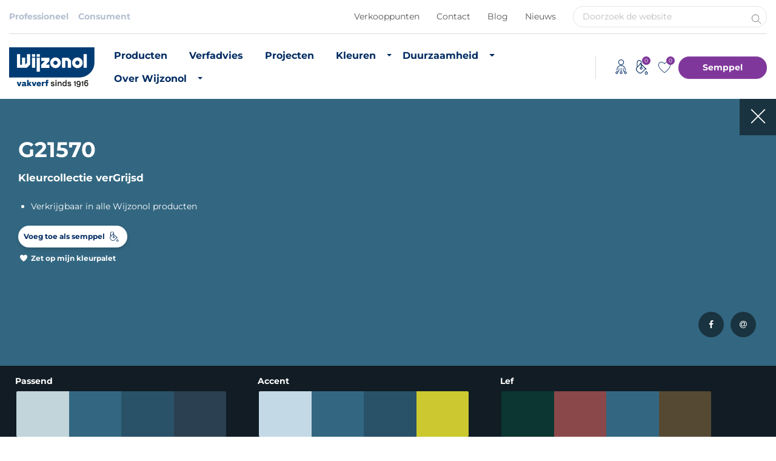

--- FILE ---
content_type: application/javascript; charset=UTF-8
request_url: https://www.wijzonol.nl/wp-content/themes/understrap-child/js/child-theme.min.js?ver=0.5.21
body_size: 53106
content:
/*!
  * Bootstrap v4.5.2 (https://getbootstrap.com/)
  * Copyright 2011-2020 The Bootstrap Authors (https://github.com/twbs/bootstrap/graphs/contributors)
  * Licensed under MIT (https://github.com/twbs/bootstrap/blob/main/LICENSE)
  */
!function(t,e){"object"==typeof exports&&"undefined"!=typeof module?e(exports,require("jquery")):"function"==typeof define&&define.amd?define(["exports","jquery"],e):e((t="undefined"!=typeof globalThis?globalThis:t||self).bootstrap={},t.jQuery)}(this,function(t,e){"use strict";function n(t,e){for(var n=0;n<e.length;n++){var i=e[n];i.enumerable=i.enumerable||!1,i.configurable=!0,"value"in i&&(i.writable=!0),Object.defineProperty(t,i.key,i)}}function i(t,e,i){return e&&n(t.prototype,e),i&&n(t,i),t}function o(){return o=Object.assign||function(t){for(var e=1;e<arguments.length;e++){var n=arguments[e];for(var i in n)Object.prototype.hasOwnProperty.call(n,i)&&(t[i]=n[i])}return t},o.apply(this,arguments)}e=e&&Object.prototype.hasOwnProperty.call(e,"default")?e.default:e;var r="transitionend";function s(t){return null==t?""+t:{}.toString.call(t).match(/\s([a-z]+)/i)[1].toLowerCase()}function a(t){var n=this,i=!1;return e(this).one(l.TRANSITION_END,function(){i=!0}),setTimeout(function(){i||l.triggerTransitionEnd(n)},t),this}var l={TRANSITION_END:"bsTransitionEnd",getUID:function(t){do{t+=~~(1e6*Math.random())}while(document.getElementById(t));return t},getSelectorFromElement:function(t){var e=t.getAttribute("data-target");if(!e||"#"===e){var n=t.getAttribute("href");e=n&&"#"!==n?n.trim():""}try{return document.querySelector(e)?e:null}catch(t){return null}},getTransitionDurationFromElement:function(t){if(!t)return 0;var n=e(t).css("transition-duration"),i=e(t).css("transition-delay"),o=parseFloat(n),r=parseFloat(i);return o||r?(n=n.split(",")[0],i=i.split(",")[0],1e3*(parseFloat(n)+parseFloat(i))):0},reflow:function(t){return t.offsetHeight},triggerTransitionEnd:function(t){e(t).trigger(r)},supportsTransitionEnd:function(){return Boolean(r)},isElement:function(t){return(t[0]||t).nodeType},typeCheckConfig:function(t,e,n){for(var i in n)if(Object.prototype.hasOwnProperty.call(n,i)){var o=n[i],r=e[i],a=r&&l.isElement(r)?"element":s(r);if(!new RegExp(o).test(a))throw new Error(t.toUpperCase()+': Option "'+i+'" provided type "'+a+'" but expected type "'+o+'".')}},findShadowRoot:function(t){if(!document.documentElement.attachShadow)return null;if("function"==typeof t.getRootNode){var e=t.getRootNode();return e instanceof ShadowRoot?e:null}return t instanceof ShadowRoot?t:t.parentNode?l.findShadowRoot(t.parentNode):null},jQueryDetection:function(){if(void 0===e)throw new TypeError("Bootstrap's JavaScript requires jQuery. jQuery must be included before Bootstrap's JavaScript.");var t=e.fn.jquery.split(" ")[0].split(".");if(t[0]<2&&t[1]<9||1===t[0]&&9===t[1]&&t[2]<1||t[0]>=4)throw new Error("Bootstrap's JavaScript requires at least jQuery v1.9.1 but less than v4.0.0")}};l.jQueryDetection(),e.fn.emulateTransitionEnd=a,e.event.special[l.TRANSITION_END]={bindType:r,delegateType:r,handle:function(t){if(e(t.target).is(this))return t.handleObj.handler.apply(this,arguments)}};var c="alert",u="bs.alert",d="."+u,h=e.fn[c],p="close"+d,f="closed"+d,m="click"+d+".data-api",g=function(){function t(t){this._element=t}var n=t.prototype;return n.close=function(t){var e=this._element;t&&(e=this._getRootElement(t)),this._triggerCloseEvent(e).isDefaultPrevented()||this._removeElement(e)},n.dispose=function(){e.removeData(this._element,u),this._element=null},n._getRootElement=function(t){var n=l.getSelectorFromElement(t),i=!1;return n&&(i=document.querySelector(n)),i||(i=e(t).closest(".alert")[0]),i},n._triggerCloseEvent=function(t){var n=e.Event(p);return e(t).trigger(n),n},n._removeElement=function(t){var n=this;if(e(t).removeClass("show"),e(t).hasClass("fade")){var i=l.getTransitionDurationFromElement(t);e(t).one(l.TRANSITION_END,function(e){return n._destroyElement(t,e)}).emulateTransitionEnd(i)}else this._destroyElement(t)},n._destroyElement=function(t){e(t).detach().trigger(f).remove()},t._jQueryInterface=function(n){return this.each(function(){var i=e(this),o=i.data(u);o||(o=new t(this),i.data(u,o)),"close"===n&&o[n](this)})},t._handleDismiss=function(t){return function(e){e&&e.preventDefault(),t.close(this)}},i(t,null,[{key:"VERSION",get:function(){return"4.5.2"}}]),t}();e(document).on(m,'[data-dismiss="alert"]',g._handleDismiss(new g)),e.fn[c]=g._jQueryInterface,e.fn[c].Constructor=g,e.fn[c].noConflict=function(){return e.fn[c]=h,g._jQueryInterface};var v="button",_="bs.button",b="."+_,y=".data-api",w=e.fn[v],x="active",C='[data-toggle^="button"]',k='input:not([type="hidden"])',E=".btn",S="click"+b+y,T="focus"+b+y+" blur"+b+y,D="load"+b+y,A=function(){function t(t){this._element=t}var n=t.prototype;return n.toggle=function(){var t=!0,n=!0,i=e(this._element).closest('[data-toggle="buttons"]')[0];if(i){var o=this._element.querySelector(k);if(o){if("radio"===o.type)if(o.checked&&this._element.classList.contains(x))t=!1;else{var r=i.querySelector(".active");r&&e(r).removeClass(x)}t&&("checkbox"!==o.type&&"radio"!==o.type||(o.checked=!this._element.classList.contains(x)),e(o).trigger("change")),o.focus(),n=!1}}this._element.hasAttribute("disabled")||this._element.classList.contains("disabled")||(n&&this._element.setAttribute("aria-pressed",!this._element.classList.contains(x)),t&&e(this._element).toggleClass(x))},n.dispose=function(){e.removeData(this._element,_),this._element=null},t._jQueryInterface=function(n){return this.each(function(){var i=e(this).data(_);i||(i=new t(this),e(this).data(_,i)),"toggle"===n&&i[n]()})},i(t,null,[{key:"VERSION",get:function(){return"4.5.2"}}]),t}();e(document).on(S,C,function(t){var n=t.target,i=n;if(e(n).hasClass("btn")||(n=e(n).closest(E)[0]),!n||n.hasAttribute("disabled")||n.classList.contains("disabled"))t.preventDefault();else{var o=n.querySelector(k);if(o&&(o.hasAttribute("disabled")||o.classList.contains("disabled")))return void t.preventDefault();("LABEL"!==i.tagName||o&&"checkbox"!==o.type)&&A._jQueryInterface.call(e(n),"toggle")}}).on(T,C,function(t){var n=e(t.target).closest(E)[0];e(n).toggleClass("focus",/^focus(in)?$/.test(t.type))}),e(window).on(D,function(){for(var t=[].slice.call(document.querySelectorAll('[data-toggle="buttons"] .btn')),e=0,n=t.length;e<n;e++){var i=t[e],o=i.querySelector(k);o.checked||o.hasAttribute("checked")?i.classList.add(x):i.classList.remove(x)}for(var r=0,s=(t=[].slice.call(document.querySelectorAll('[data-toggle="button"]'))).length;r<s;r++){var a=t[r];"true"===a.getAttribute("aria-pressed")?a.classList.add(x):a.classList.remove(x)}}),e.fn[v]=A._jQueryInterface,e.fn[v].Constructor=A,e.fn[v].noConflict=function(){return e.fn[v]=w,A._jQueryInterface};var O="carousel",$="bs.carousel",I="."+$,L=".data-api",j=e.fn[O],N={interval:5e3,keyboard:!0,slide:!1,pause:"hover",wrap:!0,touch:!0},q={interval:"(number|boolean)",keyboard:"boolean",slide:"(boolean|string)",pause:"(string|boolean)",wrap:"boolean",touch:"boolean"},R="next",P="prev",H="slide"+I,U="slid"+I,z="keydown"+I,F="mouseenter"+I,M="mouseleave"+I,B="touchstart"+I,W="touchmove"+I,Q="touchend"+I,G="pointerdown"+I,Y="pointerup"+I,V="dragstart"+I,K="load"+I+L,J="click"+I+L,X="active",Z=".active.carousel-item",tt={TOUCH:"touch",PEN:"pen"},et=function(){function t(t,e){this._items=null,this._interval=null,this._activeElement=null,this._isPaused=!1,this._isSliding=!1,this.touchTimeout=null,this.touchStartX=0,this.touchDeltaX=0,this._config=this._getConfig(e),this._element=t,this._indicatorsElement=this._element.querySelector(".carousel-indicators"),this._touchSupported="ontouchstart"in document.documentElement||navigator.maxTouchPoints>0,this._pointerEvent=Boolean(window.PointerEvent||window.MSPointerEvent),this._addEventListeners()}var n=t.prototype;return n.next=function(){this._isSliding||this._slide(R)},n.nextWhenVisible=function(){!document.hidden&&e(this._element).is(":visible")&&"hidden"!==e(this._element).css("visibility")&&this.next()},n.prev=function(){this._isSliding||this._slide(P)},n.pause=function(t){t||(this._isPaused=!0),this._element.querySelector(".carousel-item-next, .carousel-item-prev")&&(l.triggerTransitionEnd(this._element),this.cycle(!0)),clearInterval(this._interval),this._interval=null},n.cycle=function(t){t||(this._isPaused=!1),this._interval&&(clearInterval(this._interval),this._interval=null),this._config.interval&&!this._isPaused&&(this._interval=setInterval((document.visibilityState?this.nextWhenVisible:this.next).bind(this),this._config.interval))},n.to=function(t){var n=this;this._activeElement=this._element.querySelector(Z);var i=this._getItemIndex(this._activeElement);if(!(t>this._items.length-1||t<0))if(this._isSliding)e(this._element).one(U,function(){return n.to(t)});else{if(i===t)return this.pause(),void this.cycle();var o=t>i?R:P;this._slide(o,this._items[t])}},n.dispose=function(){e(this._element).off(I),e.removeData(this._element,$),this._items=null,this._config=null,this._element=null,this._interval=null,this._isPaused=null,this._isSliding=null,this._activeElement=null,this._indicatorsElement=null},n._getConfig=function(t){return t=o({},N,t),l.typeCheckConfig(O,t,q),t},n._handleSwipe=function(){var t=Math.abs(this.touchDeltaX);if(!(t<=40)){var e=t/this.touchDeltaX;this.touchDeltaX=0,e>0&&this.prev(),e<0&&this.next()}},n._addEventListeners=function(){var t=this;this._config.keyboard&&e(this._element).on(z,function(e){return t._keydown(e)}),"hover"===this._config.pause&&e(this._element).on(F,function(e){return t.pause(e)}).on(M,function(e){return t.cycle(e)}),this._config.touch&&this._addTouchEventListeners()},n._addTouchEventListeners=function(){var t=this;if(this._touchSupported){var n=function(e){t._pointerEvent&&tt[e.originalEvent.pointerType.toUpperCase()]?t.touchStartX=e.originalEvent.clientX:t._pointerEvent||(t.touchStartX=e.originalEvent.touches[0].clientX)},i=function(e){t._pointerEvent&&tt[e.originalEvent.pointerType.toUpperCase()]&&(t.touchDeltaX=e.originalEvent.clientX-t.touchStartX),t._handleSwipe(),"hover"===t._config.pause&&(t.pause(),t.touchTimeout&&clearTimeout(t.touchTimeout),t.touchTimeout=setTimeout(function(e){return t.cycle(e)},500+t._config.interval))};e(this._element.querySelectorAll(".carousel-item img")).on(V,function(t){return t.preventDefault()}),this._pointerEvent?(e(this._element).on(G,function(t){return n(t)}),e(this._element).on(Y,function(t){return i(t)}),this._element.classList.add("pointer-event")):(e(this._element).on(B,function(t){return n(t)}),e(this._element).on(W,function(e){return function(e){e.originalEvent.touches&&e.originalEvent.touches.length>1?t.touchDeltaX=0:t.touchDeltaX=e.originalEvent.touches[0].clientX-t.touchStartX}(e)}),e(this._element).on(Q,function(t){return i(t)}))}},n._keydown=function(t){if(!/input|textarea/i.test(t.target.tagName))switch(t.which){case 37:t.preventDefault(),this.prev();break;case 39:t.preventDefault(),this.next()}},n._getItemIndex=function(t){return this._items=t&&t.parentNode?[].slice.call(t.parentNode.querySelectorAll(".carousel-item")):[],this._items.indexOf(t)},n._getItemByDirection=function(t,e){var n=t===R,i=t===P,o=this._getItemIndex(e),r=this._items.length-1;if((i&&0===o||n&&o===r)&&!this._config.wrap)return e;var s=(o+(t===P?-1:1))%this._items.length;return-1===s?this._items[this._items.length-1]:this._items[s]},n._triggerSlideEvent=function(t,n){var i=this._getItemIndex(t),o=this._getItemIndex(this._element.querySelector(Z)),r=e.Event(H,{relatedTarget:t,direction:n,from:o,to:i});return e(this._element).trigger(r),r},n._setActiveIndicatorElement=function(t){if(this._indicatorsElement){var n=[].slice.call(this._indicatorsElement.querySelectorAll(".active"));e(n).removeClass(X);var i=this._indicatorsElement.children[this._getItemIndex(t)];i&&e(i).addClass(X)}},n._slide=function(t,n){var i,o,r,s=this,a=this._element.querySelector(Z),c=this._getItemIndex(a),u=n||a&&this._getItemByDirection(t,a),d=this._getItemIndex(u),h=Boolean(this._interval);if(t===R?(i="carousel-item-left",o="carousel-item-next",r="left"):(i="carousel-item-right",o="carousel-item-prev",r="right"),u&&e(u).hasClass(X))this._isSliding=!1;else if(!this._triggerSlideEvent(u,r).isDefaultPrevented()&&a&&u){this._isSliding=!0,h&&this.pause(),this._setActiveIndicatorElement(u);var p=e.Event(U,{relatedTarget:u,direction:r,from:c,to:d});if(e(this._element).hasClass("slide")){e(u).addClass(o),l.reflow(u),e(a).addClass(i),e(u).addClass(i);var f=parseInt(u.getAttribute("data-interval"),10);f?(this._config.defaultInterval=this._config.defaultInterval||this._config.interval,this._config.interval=f):this._config.interval=this._config.defaultInterval||this._config.interval;var m=l.getTransitionDurationFromElement(a);e(a).one(l.TRANSITION_END,function(){e(u).removeClass(i+" "+o).addClass(X),e(a).removeClass(X+" "+o+" "+i),s._isSliding=!1,setTimeout(function(){return e(s._element).trigger(p)},0)}).emulateTransitionEnd(m)}else e(a).removeClass(X),e(u).addClass(X),this._isSliding=!1,e(this._element).trigger(p);h&&this.cycle()}},t._jQueryInterface=function(n){return this.each(function(){var i=e(this).data($),r=o({},N,e(this).data());"object"==typeof n&&(r=o({},r,n));var s="string"==typeof n?n:r.slide;if(i||(i=new t(this,r),e(this).data($,i)),"number"==typeof n)i.to(n);else if("string"==typeof s){if(void 0===i[s])throw new TypeError('No method named "'+s+'"');i[s]()}else r.interval&&r.ride&&(i.pause(),i.cycle())})},t._dataApiClickHandler=function(n){var i=l.getSelectorFromElement(this);if(i){var r=e(i)[0];if(r&&e(r).hasClass("carousel")){var s=o({},e(r).data(),e(this).data()),a=this.getAttribute("data-slide-to");a&&(s.interval=!1),t._jQueryInterface.call(e(r),s),a&&e(r).data($).to(a),n.preventDefault()}}},i(t,null,[{key:"VERSION",get:function(){return"4.5.2"}},{key:"Default",get:function(){return N}}]),t}();e(document).on(J,"[data-slide], [data-slide-to]",et._dataApiClickHandler),e(window).on(K,function(){for(var t=[].slice.call(document.querySelectorAll('[data-ride="carousel"]')),n=0,i=t.length;n<i;n++){var o=e(t[n]);et._jQueryInterface.call(o,o.data())}}),e.fn[O]=et._jQueryInterface,e.fn[O].Constructor=et,e.fn[O].noConflict=function(){return e.fn[O]=j,et._jQueryInterface};var nt="collapse",it="bs.collapse",ot="."+it,rt=e.fn[nt],st={toggle:!0,parent:""},at={toggle:"boolean",parent:"(string|element)"},lt="show"+ot,ct="shown"+ot,ut="hide"+ot,dt="hidden"+ot,ht="click"+ot+".data-api",pt="show",ft="collapse",mt="collapsing",gt="collapsed",vt="width",_t='[data-toggle="collapse"]',bt=function(){function t(t,e){this._isTransitioning=!1,this._element=t,this._config=this._getConfig(e),this._triggerArray=[].slice.call(document.querySelectorAll('[data-toggle="collapse"][href="#'+t.id+'"],[data-toggle="collapse"][data-target="#'+t.id+'"]'));for(var n=[].slice.call(document.querySelectorAll(_t)),i=0,o=n.length;i<o;i++){var r=n[i],s=l.getSelectorFromElement(r),a=[].slice.call(document.querySelectorAll(s)).filter(function(e){return e===t});null!==s&&a.length>0&&(this._selector=s,this._triggerArray.push(r))}this._parent=this._config.parent?this._getParent():null,this._config.parent||this._addAriaAndCollapsedClass(this._element,this._triggerArray),this._config.toggle&&this.toggle()}var n=t.prototype;return n.toggle=function(){e(this._element).hasClass(pt)?this.hide():this.show()},n.show=function(){var n,i,o=this;if(!this._isTransitioning&&!e(this._element).hasClass(pt)&&(this._parent&&0===(n=[].slice.call(this._parent.querySelectorAll(".show, .collapsing")).filter(function(t){return"string"==typeof o._config.parent?t.getAttribute("data-parent")===o._config.parent:t.classList.contains(ft)})).length&&(n=null),!(n&&(i=e(n).not(this._selector).data(it))&&i._isTransitioning))){var r=e.Event(lt);if(e(this._element).trigger(r),!r.isDefaultPrevented()){n&&(t._jQueryInterface.call(e(n).not(this._selector),"hide"),i||e(n).data(it,null));var s=this._getDimension();e(this._element).removeClass(ft).addClass(mt),this._element.style[s]=0,this._triggerArray.length&&e(this._triggerArray).removeClass(gt).attr("aria-expanded",!0),this.setTransitioning(!0);var a="scroll"+(s[0].toUpperCase()+s.slice(1)),c=l.getTransitionDurationFromElement(this._element);e(this._element).one(l.TRANSITION_END,function(){e(o._element).removeClass(mt).addClass(ft+" "+pt),o._element.style[s]="",o.setTransitioning(!1),e(o._element).trigger(ct)}).emulateTransitionEnd(c),this._element.style[s]=this._element[a]+"px"}}},n.hide=function(){var t=this;if(!this._isTransitioning&&e(this._element).hasClass(pt)){var n=e.Event(ut);if(e(this._element).trigger(n),!n.isDefaultPrevented()){var i=this._getDimension();this._element.style[i]=this._element.getBoundingClientRect()[i]+"px",l.reflow(this._element),e(this._element).addClass(mt).removeClass(ft+" "+pt);var o=this._triggerArray.length;if(o>0)for(var r=0;r<o;r++){var s=this._triggerArray[r],a=l.getSelectorFromElement(s);if(null!==a)e([].slice.call(document.querySelectorAll(a))).hasClass(pt)||e(s).addClass(gt).attr("aria-expanded",!1)}this.setTransitioning(!0);this._element.style[i]="";var c=l.getTransitionDurationFromElement(this._element);e(this._element).one(l.TRANSITION_END,function(){t.setTransitioning(!1),e(t._element).removeClass(mt).addClass(ft).trigger(dt)}).emulateTransitionEnd(c)}}},n.setTransitioning=function(t){this._isTransitioning=t},n.dispose=function(){e.removeData(this._element,it),this._config=null,this._parent=null,this._element=null,this._triggerArray=null,this._isTransitioning=null},n._getConfig=function(t){return(t=o({},st,t)).toggle=Boolean(t.toggle),l.typeCheckConfig(nt,t,at),t},n._getDimension=function(){return e(this._element).hasClass(vt)?vt:"height"},n._getParent=function(){var n,i=this;l.isElement(this._config.parent)?(n=this._config.parent,void 0!==this._config.parent.jquery&&(n=this._config.parent[0])):n=document.querySelector(this._config.parent);var o='[data-toggle="collapse"][data-parent="'+this._config.parent+'"]',r=[].slice.call(n.querySelectorAll(o));return e(r).each(function(e,n){i._addAriaAndCollapsedClass(t._getTargetFromElement(n),[n])}),n},n._addAriaAndCollapsedClass=function(t,n){var i=e(t).hasClass(pt);n.length&&e(n).toggleClass(gt,!i).attr("aria-expanded",i)},t._getTargetFromElement=function(t){var e=l.getSelectorFromElement(t);return e?document.querySelector(e):null},t._jQueryInterface=function(n){return this.each(function(){var i=e(this),r=i.data(it),s=o({},st,i.data(),"object"==typeof n&&n?n:{});if(!r&&s.toggle&&"string"==typeof n&&/show|hide/.test(n)&&(s.toggle=!1),r||(r=new t(this,s),i.data(it,r)),"string"==typeof n){if(void 0===r[n])throw new TypeError('No method named "'+n+'"');r[n]()}})},i(t,null,[{key:"VERSION",get:function(){return"4.5.2"}},{key:"Default",get:function(){return st}}]),t}();e(document).on(ht,_t,function(t){"A"===t.currentTarget.tagName&&t.preventDefault();var n=e(this),i=l.getSelectorFromElement(this),o=[].slice.call(document.querySelectorAll(i));e(o).each(function(){var t=e(this),i=t.data(it)?"toggle":n.data();bt._jQueryInterface.call(t,i)})}),e.fn[nt]=bt._jQueryInterface,e.fn[nt].Constructor=bt,e.fn[nt].noConflict=function(){return e.fn[nt]=rt,bt._jQueryInterface};
/**!
   * @fileOverview Kickass library to create and place poppers near their reference elements.
   * @version 1.16.1
   * @license
   * Copyright (c) 2016 Federico Zivolo and contributors
   *
   * Permission is hereby granted, free of charge, to any person obtaining a copy
   * of this software and associated documentation files (the "Software"), to deal
   * in the Software without restriction, including without limitation the rights
   * to use, copy, modify, merge, publish, distribute, sublicense, and/or sell
   * copies of the Software, and to permit persons to whom the Software is
   * furnished to do so, subject to the following conditions:
   *
   * The above copyright notice and this permission notice shall be included in all
   * copies or substantial portions of the Software.
   *
   * THE SOFTWARE IS PROVIDED "AS IS", WITHOUT WARRANTY OF ANY KIND, EXPRESS OR
   * IMPLIED, INCLUDING BUT NOT LIMITED TO THE WARRANTIES OF MERCHANTABILITY,
   * FITNESS FOR A PARTICULAR PURPOSE AND NONINFRINGEMENT. IN NO EVENT SHALL THE
   * AUTHORS OR COPYRIGHT HOLDERS BE LIABLE FOR ANY CLAIM, DAMAGES OR OTHER
   * LIABILITY, WHETHER IN AN ACTION OF CONTRACT, TORT OR OTHERWISE, ARISING FROM,
   * OUT OF OR IN CONNECTION WITH THE SOFTWARE OR THE USE OR OTHER DEALINGS IN THE
   * SOFTWARE.
   */
var yt="undefined"!=typeof window&&"undefined"!=typeof document&&"undefined"!=typeof navigator,wt=function(){for(var t=["Edge","Trident","Firefox"],e=0;e<t.length;e+=1)if(yt&&navigator.userAgent.indexOf(t[e])>=0)return 1;return 0}();var xt=yt&&window.Promise?function(t){var e=!1;return function(){e||(e=!0,window.Promise.resolve().then(function(){e=!1,t()}))}}:function(t){var e=!1;return function(){e||(e=!0,setTimeout(function(){e=!1,t()},wt))}};function Ct(t){return t&&"[object Function]"==={}.toString.call(t)}function kt(t,e){if(1!==t.nodeType)return[];var n=t.ownerDocument.defaultView.getComputedStyle(t,null);return e?n[e]:n}function Et(t){return"HTML"===t.nodeName?t:t.parentNode||t.host}function St(t){if(!t)return document.body;switch(t.nodeName){case"HTML":case"BODY":return t.ownerDocument.body;case"#document":return t.body}var e=kt(t),n=e.overflow,i=e.overflowX,o=e.overflowY;return/(auto|scroll|overlay)/.test(n+o+i)?t:St(Et(t))}function Tt(t){return t&&t.referenceNode?t.referenceNode:t}var Dt=yt&&!(!window.MSInputMethodContext||!document.documentMode),At=yt&&/MSIE 10/.test(navigator.userAgent);function Ot(t){return 11===t?Dt:10===t?At:Dt||At}function $t(t){if(!t)return document.documentElement;for(var e=Ot(10)?document.body:null,n=t.offsetParent||null;n===e&&t.nextElementSibling;)n=(t=t.nextElementSibling).offsetParent;var i=n&&n.nodeName;return i&&"BODY"!==i&&"HTML"!==i?-1!==["TH","TD","TABLE"].indexOf(n.nodeName)&&"static"===kt(n,"position")?$t(n):n:t?t.ownerDocument.documentElement:document.documentElement}function It(t){return null!==t.parentNode?It(t.parentNode):t}function Lt(t,e){if(!(t&&t.nodeType&&e&&e.nodeType))return document.documentElement;var n=t.compareDocumentPosition(e)&Node.DOCUMENT_POSITION_FOLLOWING,i=n?t:e,o=n?e:t,r=document.createRange();r.setStart(i,0),r.setEnd(o,0);var s,a,l=r.commonAncestorContainer;if(t!==l&&e!==l||i.contains(o))return"BODY"===(a=(s=l).nodeName)||"HTML"!==a&&$t(s.firstElementChild)!==s?$t(l):l;var c=It(t);return c.host?Lt(c.host,e):Lt(t,It(e).host)}function jt(t){var e="top"===(arguments.length>1&&void 0!==arguments[1]?arguments[1]:"top")?"scrollTop":"scrollLeft",n=t.nodeName;if("BODY"===n||"HTML"===n){var i=t.ownerDocument.documentElement;return(t.ownerDocument.scrollingElement||i)[e]}return t[e]}function Nt(t,e){var n="x"===e?"Left":"Top",i="Left"===n?"Right":"Bottom";return parseFloat(t["border"+n+"Width"])+parseFloat(t["border"+i+"Width"])}function qt(t,e,n,i){return Math.max(e["offset"+t],e["scroll"+t],n["client"+t],n["offset"+t],n["scroll"+t],Ot(10)?parseInt(n["offset"+t])+parseInt(i["margin"+("Height"===t?"Top":"Left")])+parseInt(i["margin"+("Height"===t?"Bottom":"Right")]):0)}function Rt(t){var e=t.body,n=t.documentElement,i=Ot(10)&&getComputedStyle(n);return{height:qt("Height",e,n,i),width:qt("Width",e,n,i)}}var Pt=function(){function t(t,e){for(var n=0;n<e.length;n++){var i=e[n];i.enumerable=i.enumerable||!1,i.configurable=!0,"value"in i&&(i.writable=!0),Object.defineProperty(t,i.key,i)}}return function(e,n,i){return n&&t(e.prototype,n),i&&t(e,i),e}}(),Ht=function(t,e,n){return e in t?Object.defineProperty(t,e,{value:n,enumerable:!0,configurable:!0,writable:!0}):t[e]=n,t},Ut=Object.assign||function(t){for(var e=1;e<arguments.length;e++){var n=arguments[e];for(var i in n)Object.prototype.hasOwnProperty.call(n,i)&&(t[i]=n[i])}return t};function zt(t){return Ut({},t,{right:t.left+t.width,bottom:t.top+t.height})}function Ft(t){var e={};try{if(Ot(10)){e=t.getBoundingClientRect();var n=jt(t,"top"),i=jt(t,"left");e.top+=n,e.left+=i,e.bottom+=n,e.right+=i}else e=t.getBoundingClientRect()}catch(t){}var o={left:e.left,top:e.top,width:e.right-e.left,height:e.bottom-e.top},r="HTML"===t.nodeName?Rt(t.ownerDocument):{},s=r.width||t.clientWidth||o.width,a=r.height||t.clientHeight||o.height,l=t.offsetWidth-s,c=t.offsetHeight-a;if(l||c){var u=kt(t);l-=Nt(u,"x"),c-=Nt(u,"y"),o.width-=l,o.height-=c}return zt(o)}function Mt(t,e){var n=arguments.length>2&&void 0!==arguments[2]&&arguments[2],i=Ot(10),o="HTML"===e.nodeName,r=Ft(t),s=Ft(e),a=St(t),l=kt(e),c=parseFloat(l.borderTopWidth),u=parseFloat(l.borderLeftWidth);n&&o&&(s.top=Math.max(s.top,0),s.left=Math.max(s.left,0));var d=zt({top:r.top-s.top-c,left:r.left-s.left-u,width:r.width,height:r.height});if(d.marginTop=0,d.marginLeft=0,!i&&o){var h=parseFloat(l.marginTop),p=parseFloat(l.marginLeft);d.top-=c-h,d.bottom-=c-h,d.left-=u-p,d.right-=u-p,d.marginTop=h,d.marginLeft=p}return(i&&!n?e.contains(a):e===a&&"BODY"!==a.nodeName)&&(d=function(t,e){var n=arguments.length>2&&void 0!==arguments[2]&&arguments[2],i=jt(e,"top"),o=jt(e,"left"),r=n?-1:1;return t.top+=i*r,t.bottom+=i*r,t.left+=o*r,t.right+=o*r,t}(d,e)),d}function Bt(t){var e=t.nodeName;if("BODY"===e||"HTML"===e)return!1;if("fixed"===kt(t,"position"))return!0;var n=Et(t);return!!n&&Bt(n)}function Wt(t){if(!t||!t.parentElement||Ot())return document.documentElement;for(var e=t.parentElement;e&&"none"===kt(e,"transform");)e=e.parentElement;return e||document.documentElement}function Qt(t,e,n,i){var o=arguments.length>4&&void 0!==arguments[4]&&arguments[4],r={top:0,left:0},s=o?Wt(t):Lt(t,Tt(e));if("viewport"===i)r=function(t){var e=arguments.length>1&&void 0!==arguments[1]&&arguments[1],n=t.ownerDocument.documentElement,i=Mt(t,n),o=Math.max(n.clientWidth,window.innerWidth||0),r=Math.max(n.clientHeight,window.innerHeight||0),s=e?0:jt(n),a=e?0:jt(n,"left");return zt({top:s-i.top+i.marginTop,left:a-i.left+i.marginLeft,width:o,height:r})}(s,o);else{var a=void 0;"scrollParent"===i?"BODY"===(a=St(Et(e))).nodeName&&(a=t.ownerDocument.documentElement):a="window"===i?t.ownerDocument.documentElement:i;var l=Mt(a,s,o);if("HTML"!==a.nodeName||Bt(s))r=l;else{var c=Rt(t.ownerDocument),u=c.height,d=c.width;r.top+=l.top-l.marginTop,r.bottom=u+l.top,r.left+=l.left-l.marginLeft,r.right=d+l.left}}var h="number"==typeof(n=n||0);return r.left+=h?n:n.left||0,r.top+=h?n:n.top||0,r.right-=h?n:n.right||0,r.bottom-=h?n:n.bottom||0,r}function Gt(t,e,n,i,o){var r=arguments.length>5&&void 0!==arguments[5]?arguments[5]:0;if(-1===t.indexOf("auto"))return t;var s=Qt(n,i,r,o),a={top:{width:s.width,height:e.top-s.top},right:{width:s.right-e.right,height:s.height},bottom:{width:s.width,height:s.bottom-e.bottom},left:{width:e.left-s.left,height:s.height}},l=Object.keys(a).map(function(t){return Ut({key:t},a[t],{area:(e=a[t],e.width*e.height)});var e}).sort(function(t,e){return e.area-t.area}),c=l.filter(function(t){var e=t.width,i=t.height;return e>=n.clientWidth&&i>=n.clientHeight}),u=c.length>0?c[0].key:l[0].key,d=t.split("-")[1];return u+(d?"-"+d:"")}function Yt(t,e,n){var i=arguments.length>3&&void 0!==arguments[3]?arguments[3]:null;return Mt(n,i?Wt(e):Lt(e,Tt(n)),i)}function Vt(t){var e=t.ownerDocument.defaultView.getComputedStyle(t),n=parseFloat(e.marginTop||0)+parseFloat(e.marginBottom||0),i=parseFloat(e.marginLeft||0)+parseFloat(e.marginRight||0);return{width:t.offsetWidth+i,height:t.offsetHeight+n}}function Kt(t){var e={left:"right",right:"left",bottom:"top",top:"bottom"};return t.replace(/left|right|bottom|top/g,function(t){return e[t]})}function Jt(t,e,n){n=n.split("-")[0];var i=Vt(t),o={width:i.width,height:i.height},r=-1!==["right","left"].indexOf(n),s=r?"top":"left",a=r?"left":"top",l=r?"height":"width",c=r?"width":"height";return o[s]=e[s]+e[l]/2-i[l]/2,o[a]=n===a?e[a]-i[c]:e[Kt(a)],o}function Xt(t,e){return Array.prototype.find?t.find(e):t.filter(e)[0]}function Zt(t,e,n){return(void 0===n?t:t.slice(0,function(t,e,n){if(Array.prototype.findIndex)return t.findIndex(function(t){return t[e]===n});var i=Xt(t,function(t){return t[e]===n});return t.indexOf(i)}(t,"name",n))).forEach(function(t){t.function&&console.warn("`modifier.function` is deprecated, use `modifier.fn`!");var n=t.function||t.fn;t.enabled&&Ct(n)&&(e.offsets.popper=zt(e.offsets.popper),e.offsets.reference=zt(e.offsets.reference),e=n(e,t))}),e}function te(){if(!this.state.isDestroyed){var t={instance:this,styles:{},arrowStyles:{},attributes:{},flipped:!1,offsets:{}};t.offsets.reference=Yt(this.state,this.popper,this.reference,this.options.positionFixed),t.placement=Gt(this.options.placement,t.offsets.reference,this.popper,this.reference,this.options.modifiers.flip.boundariesElement,this.options.modifiers.flip.padding),t.originalPlacement=t.placement,t.positionFixed=this.options.positionFixed,t.offsets.popper=Jt(this.popper,t.offsets.reference,t.placement),t.offsets.popper.position=this.options.positionFixed?"fixed":"absolute",t=Zt(this.modifiers,t),this.state.isCreated?this.options.onUpdate(t):(this.state.isCreated=!0,this.options.onCreate(t))}}function ee(t,e){return t.some(function(t){var n=t.name;return t.enabled&&n===e})}function ne(t){for(var e=[!1,"ms","Webkit","Moz","O"],n=t.charAt(0).toUpperCase()+t.slice(1),i=0;i<e.length;i++){var o=e[i],r=o?""+o+n:t;if(void 0!==document.body.style[r])return r}return null}function ie(){return this.state.isDestroyed=!0,ee(this.modifiers,"applyStyle")&&(this.popper.removeAttribute("x-placement"),this.popper.style.position="",this.popper.style.top="",this.popper.style.left="",this.popper.style.right="",this.popper.style.bottom="",this.popper.style.willChange="",this.popper.style[ne("transform")]=""),this.disableEventListeners(),this.options.removeOnDestroy&&this.popper.parentNode.removeChild(this.popper),this}function oe(t){var e=t.ownerDocument;return e?e.defaultView:window}function re(t,e,n,i){var o="BODY"===t.nodeName,r=o?t.ownerDocument.defaultView:t;r.addEventListener(e,n,{passive:!0}),o||re(St(r.parentNode),e,n,i),i.push(r)}function se(t,e,n,i){n.updateBound=i,oe(t).addEventListener("resize",n.updateBound,{passive:!0});var o=St(t);return re(o,"scroll",n.updateBound,n.scrollParents),n.scrollElement=o,n.eventsEnabled=!0,n}function ae(){this.state.eventsEnabled||(this.state=se(this.reference,this.options,this.state,this.scheduleUpdate))}function le(){var t,e;this.state.eventsEnabled&&(cancelAnimationFrame(this.scheduleUpdate),this.state=(t=this.reference,e=this.state,oe(t).removeEventListener("resize",e.updateBound),e.scrollParents.forEach(function(t){t.removeEventListener("scroll",e.updateBound)}),e.updateBound=null,e.scrollParents=[],e.scrollElement=null,e.eventsEnabled=!1,e))}function ce(t){return""!==t&&!isNaN(parseFloat(t))&&isFinite(t)}function ue(t,e){Object.keys(e).forEach(function(n){var i="";-1!==["width","height","top","right","bottom","left"].indexOf(n)&&ce(e[n])&&(i="px"),t.style[n]=e[n]+i})}var de=yt&&/Firefox/i.test(navigator.userAgent);function he(t,e,n){var i=Xt(t,function(t){return t.name===e}),o=!!i&&t.some(function(t){return t.name===n&&t.enabled&&t.order<i.order});if(!o){var r="`"+e+"`",s="`"+n+"`";console.warn(s+" modifier is required by "+r+" modifier in order to work, be sure to include it before "+r+"!")}return o}var pe=["auto-start","auto","auto-end","top-start","top","top-end","right-start","right","right-end","bottom-end","bottom","bottom-start","left-end","left","left-start"],fe=pe.slice(3);function me(t){var e=arguments.length>1&&void 0!==arguments[1]&&arguments[1],n=fe.indexOf(t),i=fe.slice(n+1).concat(fe.slice(0,n));return e?i.reverse():i}var ge="flip",ve="clockwise",_e="counterclockwise";function be(t,e,n,i){var o=[0,0],r=-1!==["right","left"].indexOf(i),s=t.split(/(\+|\-)/).map(function(t){return t.trim()}),a=s.indexOf(Xt(s,function(t){return-1!==t.search(/,|\s/)}));s[a]&&-1===s[a].indexOf(",")&&console.warn("Offsets separated by white space(s) are deprecated, use a comma (,) instead.");var l=/\s*,\s*|\s+/,c=-1!==a?[s.slice(0,a).concat([s[a].split(l)[0]]),[s[a].split(l)[1]].concat(s.slice(a+1))]:[s];return c=c.map(function(t,i){var o=(1===i?!r:r)?"height":"width",s=!1;return t.reduce(function(t,e){return""===t[t.length-1]&&-1!==["+","-"].indexOf(e)?(t[t.length-1]=e,s=!0,t):s?(t[t.length-1]+=e,s=!1,t):t.concat(e)},[]).map(function(t){return function(t,e,n,i){var o=t.match(/((?:\-|\+)?\d*\.?\d*)(.*)/),r=+o[1],s=o[2];if(!r)return t;if(0===s.indexOf("%")){return zt("%p"===s?n:i)[e]/100*r}if("vh"===s||"vw"===s)return("vh"===s?Math.max(document.documentElement.clientHeight,window.innerHeight||0):Math.max(document.documentElement.clientWidth,window.innerWidth||0))/100*r;return r}(t,o,e,n)})}),c.forEach(function(t,e){t.forEach(function(n,i){ce(n)&&(o[e]+=n*("-"===t[i-1]?-1:1))})}),o}var ye={shift:{order:100,enabled:!0,fn:function(t){var e=t.placement,n=e.split("-")[0],i=e.split("-")[1];if(i){var o=t.offsets,r=o.reference,s=o.popper,a=-1!==["bottom","top"].indexOf(n),l=a?"left":"top",c=a?"width":"height",u={start:Ht({},l,r[l]),end:Ht({},l,r[l]+r[c]-s[c])};t.offsets.popper=Ut({},s,u[i])}return t}},offset:{order:200,enabled:!0,fn:function(t,e){var n=e.offset,i=t.placement,o=t.offsets,r=o.popper,s=o.reference,a=i.split("-")[0],l=void 0;return l=ce(+n)?[+n,0]:be(n,r,s,a),"left"===a?(r.top+=l[0],r.left-=l[1]):"right"===a?(r.top+=l[0],r.left+=l[1]):"top"===a?(r.left+=l[0],r.top-=l[1]):"bottom"===a&&(r.left+=l[0],r.top+=l[1]),t.popper=r,t},offset:0},preventOverflow:{order:300,enabled:!0,fn:function(t,e){var n=e.boundariesElement||$t(t.instance.popper);t.instance.reference===n&&(n=$t(n));var i=ne("transform"),o=t.instance.popper.style,r=o.top,s=o.left,a=o[i];o.top="",o.left="",o[i]="";var l=Qt(t.instance.popper,t.instance.reference,e.padding,n,t.positionFixed);o.top=r,o.left=s,o[i]=a,e.boundaries=l;var c=e.priority,u=t.offsets.popper,d={primary:function(t){var n=u[t];return u[t]<l[t]&&!e.escapeWithReference&&(n=Math.max(u[t],l[t])),Ht({},t,n)},secondary:function(t){var n="right"===t?"left":"top",i=u[n];return u[t]>l[t]&&!e.escapeWithReference&&(i=Math.min(u[n],l[t]-("right"===t?u.width:u.height))),Ht({},n,i)}};return c.forEach(function(t){var e=-1!==["left","top"].indexOf(t)?"primary":"secondary";u=Ut({},u,d[e](t))}),t.offsets.popper=u,t},priority:["left","right","top","bottom"],padding:5,boundariesElement:"scrollParent"},keepTogether:{order:400,enabled:!0,fn:function(t){var e=t.offsets,n=e.popper,i=e.reference,o=t.placement.split("-")[0],r=Math.floor,s=-1!==["top","bottom"].indexOf(o),a=s?"right":"bottom",l=s?"left":"top",c=s?"width":"height";return n[a]<r(i[l])&&(t.offsets.popper[l]=r(i[l])-n[c]),n[l]>r(i[a])&&(t.offsets.popper[l]=r(i[a])),t}},arrow:{order:500,enabled:!0,fn:function(t,e){var n;if(!he(t.instance.modifiers,"arrow","keepTogether"))return t;var i=e.element;if("string"==typeof i){if(!(i=t.instance.popper.querySelector(i)))return t}else if(!t.instance.popper.contains(i))return console.warn("WARNING: `arrow.element` must be child of its popper element!"),t;var o=t.placement.split("-")[0],r=t.offsets,s=r.popper,a=r.reference,l=-1!==["left","right"].indexOf(o),c=l?"height":"width",u=l?"Top":"Left",d=u.toLowerCase(),h=l?"left":"top",p=l?"bottom":"right",f=Vt(i)[c];a[p]-f<s[d]&&(t.offsets.popper[d]-=s[d]-(a[p]-f)),a[d]+f>s[p]&&(t.offsets.popper[d]+=a[d]+f-s[p]),t.offsets.popper=zt(t.offsets.popper);var m=a[d]+a[c]/2-f/2,g=kt(t.instance.popper),v=parseFloat(g["margin"+u]),_=parseFloat(g["border"+u+"Width"]),b=m-t.offsets.popper[d]-v-_;return b=Math.max(Math.min(s[c]-f,b),0),t.arrowElement=i,t.offsets.arrow=(Ht(n={},d,Math.round(b)),Ht(n,h,""),n),t},element:"[x-arrow]"},flip:{order:600,enabled:!0,fn:function(t,e){if(ee(t.instance.modifiers,"inner"))return t;if(t.flipped&&t.placement===t.originalPlacement)return t;var n=Qt(t.instance.popper,t.instance.reference,e.padding,e.boundariesElement,t.positionFixed),i=t.placement.split("-")[0],o=Kt(i),r=t.placement.split("-")[1]||"",s=[];switch(e.behavior){case ge:s=[i,o];break;case ve:s=me(i);break;case _e:s=me(i,!0);break;default:s=e.behavior}return s.forEach(function(a,l){if(i!==a||s.length===l+1)return t;i=t.placement.split("-")[0],o=Kt(i);var c=t.offsets.popper,u=t.offsets.reference,d=Math.floor,h="left"===i&&d(c.right)>d(u.left)||"right"===i&&d(c.left)<d(u.right)||"top"===i&&d(c.bottom)>d(u.top)||"bottom"===i&&d(c.top)<d(u.bottom),p=d(c.left)<d(n.left),f=d(c.right)>d(n.right),m=d(c.top)<d(n.top),g=d(c.bottom)>d(n.bottom),v="left"===i&&p||"right"===i&&f||"top"===i&&m||"bottom"===i&&g,_=-1!==["top","bottom"].indexOf(i),b=!!e.flipVariations&&(_&&"start"===r&&p||_&&"end"===r&&f||!_&&"start"===r&&m||!_&&"end"===r&&g),y=!!e.flipVariationsByContent&&(_&&"start"===r&&f||_&&"end"===r&&p||!_&&"start"===r&&g||!_&&"end"===r&&m),w=b||y;(h||v||w)&&(t.flipped=!0,(h||v)&&(i=s[l+1]),w&&(r=function(t){return"end"===t?"start":"start"===t?"end":t}(r)),t.placement=i+(r?"-"+r:""),t.offsets.popper=Ut({},t.offsets.popper,Jt(t.instance.popper,t.offsets.reference,t.placement)),t=Zt(t.instance.modifiers,t,"flip"))}),t},behavior:"flip",padding:5,boundariesElement:"viewport",flipVariations:!1,flipVariationsByContent:!1},inner:{order:700,enabled:!1,fn:function(t){var e=t.placement,n=e.split("-")[0],i=t.offsets,o=i.popper,r=i.reference,s=-1!==["left","right"].indexOf(n),a=-1===["top","left"].indexOf(n);return o[s?"left":"top"]=r[n]-(a?o[s?"width":"height"]:0),t.placement=Kt(e),t.offsets.popper=zt(o),t}},hide:{order:800,enabled:!0,fn:function(t){if(!he(t.instance.modifiers,"hide","preventOverflow"))return t;var e=t.offsets.reference,n=Xt(t.instance.modifiers,function(t){return"preventOverflow"===t.name}).boundaries;if(e.bottom<n.top||e.left>n.right||e.top>n.bottom||e.right<n.left){if(!0===t.hide)return t;t.hide=!0,t.attributes["x-out-of-boundaries"]=""}else{if(!1===t.hide)return t;t.hide=!1,t.attributes["x-out-of-boundaries"]=!1}return t}},computeStyle:{order:850,enabled:!0,fn:function(t,e){var n=e.x,i=e.y,o=t.offsets.popper,r=Xt(t.instance.modifiers,function(t){return"applyStyle"===t.name}).gpuAcceleration;void 0!==r&&console.warn("WARNING: `gpuAcceleration` option moved to `computeStyle` modifier and will not be supported in future versions of Popper.js!");var s=void 0!==r?r:e.gpuAcceleration,a=$t(t.instance.popper),l=Ft(a),c={position:o.position},u=function(t,e){var n=t.offsets,i=n.popper,o=n.reference,r=Math.round,s=Math.floor,a=function(t){return t},l=r(o.width),c=r(i.width),u=-1!==["left","right"].indexOf(t.placement),d=-1!==t.placement.indexOf("-"),h=e?u||d||l%2==c%2?r:s:a,p=e?r:a;return{left:h(l%2==1&&c%2==1&&!d&&e?i.left-1:i.left),top:p(i.top),bottom:p(i.bottom),right:h(i.right)}}(t,window.devicePixelRatio<2||!de),d="bottom"===n?"top":"bottom",h="right"===i?"left":"right",p=ne("transform"),f=void 0,m=void 0;if(m="bottom"===d?"HTML"===a.nodeName?-a.clientHeight+u.bottom:-l.height+u.bottom:u.top,f="right"===h?"HTML"===a.nodeName?-a.clientWidth+u.right:-l.width+u.right:u.left,s&&p)c[p]="translate3d("+f+"px, "+m+"px, 0)",c[d]=0,c[h]=0,c.willChange="transform";else{var g="bottom"===d?-1:1,v="right"===h?-1:1;c[d]=m*g,c[h]=f*v,c.willChange=d+", "+h}var _={"x-placement":t.placement};return t.attributes=Ut({},_,t.attributes),t.styles=Ut({},c,t.styles),t.arrowStyles=Ut({},t.offsets.arrow,t.arrowStyles),t},gpuAcceleration:!0,x:"bottom",y:"right"},applyStyle:{order:900,enabled:!0,fn:function(t){var e,n;return ue(t.instance.popper,t.styles),e=t.instance.popper,n=t.attributes,Object.keys(n).forEach(function(t){!1!==n[t]?e.setAttribute(t,n[t]):e.removeAttribute(t)}),t.arrowElement&&Object.keys(t.arrowStyles).length&&ue(t.arrowElement,t.arrowStyles),t},onLoad:function(t,e,n,i,o){var r=Yt(o,e,t,n.positionFixed),s=Gt(n.placement,r,e,t,n.modifiers.flip.boundariesElement,n.modifiers.flip.padding);return e.setAttribute("x-placement",s),ue(e,{position:n.positionFixed?"fixed":"absolute"}),n},gpuAcceleration:void 0}},we={placement:"bottom",positionFixed:!1,eventsEnabled:!0,removeOnDestroy:!1,onCreate:function(){},onUpdate:function(){},modifiers:ye},xe=function(){function t(e,n){var i=this,o=arguments.length>2&&void 0!==arguments[2]?arguments[2]:{};!function(t,e){if(!(t instanceof e))throw new TypeError("Cannot call a class as a function")}(this,t),this.scheduleUpdate=function(){return requestAnimationFrame(i.update)},this.update=xt(this.update.bind(this)),this.options=Ut({},t.Defaults,o),this.state={isDestroyed:!1,isCreated:!1,scrollParents:[]},this.reference=e&&e.jquery?e[0]:e,this.popper=n&&n.jquery?n[0]:n,this.options.modifiers={},Object.keys(Ut({},t.Defaults.modifiers,o.modifiers)).forEach(function(e){i.options.modifiers[e]=Ut({},t.Defaults.modifiers[e]||{},o.modifiers?o.modifiers[e]:{})}),this.modifiers=Object.keys(this.options.modifiers).map(function(t){return Ut({name:t},i.options.modifiers[t])}).sort(function(t,e){return t.order-e.order}),this.modifiers.forEach(function(t){t.enabled&&Ct(t.onLoad)&&t.onLoad(i.reference,i.popper,i.options,t,i.state)}),this.update();var r=this.options.eventsEnabled;r&&this.enableEventListeners(),this.state.eventsEnabled=r}return Pt(t,[{key:"update",value:function(){return te.call(this)}},{key:"destroy",value:function(){return ie.call(this)}},{key:"enableEventListeners",value:function(){return ae.call(this)}},{key:"disableEventListeners",value:function(){return le.call(this)}}]),t}();xe.Utils=("undefined"!=typeof window?window:global).PopperUtils,xe.placements=pe,xe.Defaults=we;var Ce="dropdown",ke="bs.dropdown",Ee="."+ke,Se=".data-api",Te=e.fn[Ce],De=new RegExp("38|40|27"),Ae="hide"+Ee,Oe="hidden"+Ee,$e="show"+Ee,Ie="shown"+Ee,Le="click"+Ee,je="click"+Ee+Se,Ne="keydown"+Ee+Se,qe="keyup"+Ee+Se,Re="disabled",Pe="show",He="dropdown-menu-right",Ue='[data-toggle="dropdown"]',ze=".dropdown-menu",Fe={offset:0,flip:!0,boundary:"scrollParent",reference:"toggle",display:"dynamic",popperConfig:null},Me={offset:"(number|string|function)",flip:"boolean",boundary:"(string|element)",reference:"(string|element)",display:"string",popperConfig:"(null|object)"},Be=function(){function t(t,e){this._element=t,this._popper=null,this._config=this._getConfig(e),this._menu=this._getMenuElement(),this._inNavbar=this._detectNavbar(),this._addEventListeners()}var n=t.prototype;return n.toggle=function(){if(!this._element.disabled&&!e(this._element).hasClass(Re)){var n=e(this._menu).hasClass(Pe);t._clearMenus(),n||this.show(!0)}},n.show=function(n){if(void 0===n&&(n=!1),!(this._element.disabled||e(this._element).hasClass(Re)||e(this._menu).hasClass(Pe))){var i={relatedTarget:this._element},o=e.Event($e,i),r=t._getParentFromElement(this._element);if(e(r).trigger(o),!o.isDefaultPrevented()){if(!this._inNavbar&&n){if(void 0===xe)throw new TypeError("Bootstrap's dropdowns require Popper.js (https://popper.js.org/)");var s=this._element;"parent"===this._config.reference?s=r:l.isElement(this._config.reference)&&(s=this._config.reference,void 0!==this._config.reference.jquery&&(s=this._config.reference[0])),"scrollParent"!==this._config.boundary&&e(r).addClass("position-static"),this._popper=new xe(s,this._menu,this._getPopperConfig())}"ontouchstart"in document.documentElement&&0===e(r).closest(".navbar-nav").length&&e(document.body).children().on("mouseover",null,e.noop),this._element.focus(),this._element.setAttribute("aria-expanded",!0),e(this._menu).toggleClass(Pe),e(r).toggleClass(Pe).trigger(e.Event(Ie,i))}}},n.hide=function(){if(!this._element.disabled&&!e(this._element).hasClass(Re)&&e(this._menu).hasClass(Pe)){var n={relatedTarget:this._element},i=e.Event(Ae,n),o=t._getParentFromElement(this._element);e(o).trigger(i),i.isDefaultPrevented()||(this._popper&&this._popper.destroy(),e(this._menu).toggleClass(Pe),e(o).toggleClass(Pe).trigger(e.Event(Oe,n)))}},n.dispose=function(){e.removeData(this._element,ke),e(this._element).off(Ee),this._element=null,this._menu=null,null!==this._popper&&(this._popper.destroy(),this._popper=null)},n.update=function(){this._inNavbar=this._detectNavbar(),null!==this._popper&&this._popper.scheduleUpdate()},n._addEventListeners=function(){var t=this;e(this._element).on(Le,function(e){e.preventDefault(),e.stopPropagation(),t.toggle()})},n._getConfig=function(t){return t=o({},this.constructor.Default,e(this._element).data(),t),l.typeCheckConfig(Ce,t,this.constructor.DefaultType),t},n._getMenuElement=function(){if(!this._menu){var e=t._getParentFromElement(this._element);e&&(this._menu=e.querySelector(ze))}return this._menu},n._getPlacement=function(){var t=e(this._element.parentNode),n="bottom-start";return t.hasClass("dropup")?n=e(this._menu).hasClass(He)?"top-end":"top-start":t.hasClass("dropright")?n="right-start":t.hasClass("dropleft")?n="left-start":e(this._menu).hasClass(He)&&(n="bottom-end"),n},n._detectNavbar=function(){return e(this._element).closest(".navbar").length>0},n._getOffset=function(){var t=this,e={};return"function"==typeof this._config.offset?e.fn=function(e){return e.offsets=o({},e.offsets,t._config.offset(e.offsets,t._element)||{}),e}:e.offset=this._config.offset,e},n._getPopperConfig=function(){var t={placement:this._getPlacement(),modifiers:{offset:this._getOffset(),flip:{enabled:this._config.flip},preventOverflow:{boundariesElement:this._config.boundary}}};return"static"===this._config.display&&(t.modifiers.applyStyle={enabled:!1}),o({},t,this._config.popperConfig)},t._jQueryInterface=function(n){return this.each(function(){var i=e(this).data(ke);if(i||(i=new t(this,"object"==typeof n?n:null),e(this).data(ke,i)),"string"==typeof n){if(void 0===i[n])throw new TypeError('No method named "'+n+'"');i[n]()}})},t._clearMenus=function(n){if(!n||3!==n.which&&("keyup"!==n.type||9===n.which))for(var i=[].slice.call(document.querySelectorAll(Ue)),o=0,r=i.length;o<r;o++){var s=t._getParentFromElement(i[o]),a=e(i[o]).data(ke),l={relatedTarget:i[o]};if(n&&"click"===n.type&&(l.clickEvent=n),a){var c=a._menu;if(e(s).hasClass(Pe)&&!(n&&("click"===n.type&&/input|textarea/i.test(n.target.tagName)||"keyup"===n.type&&9===n.which)&&e.contains(s,n.target))){var u=e.Event(Ae,l);e(s).trigger(u),u.isDefaultPrevented()||("ontouchstart"in document.documentElement&&e(document.body).children().off("mouseover",null,e.noop),i[o].setAttribute("aria-expanded","false"),a._popper&&a._popper.destroy(),e(c).removeClass(Pe),e(s).removeClass(Pe).trigger(e.Event(Oe,l)))}}}},t._getParentFromElement=function(t){var e,n=l.getSelectorFromElement(t);return n&&(e=document.querySelector(n)),e||t.parentNode},t._dataApiKeydownHandler=function(n){if(!(/input|textarea/i.test(n.target.tagName)?32===n.which||27!==n.which&&(40!==n.which&&38!==n.which||e(n.target).closest(ze).length):!De.test(n.which))&&!this.disabled&&!e(this).hasClass(Re)){var i=t._getParentFromElement(this),o=e(i).hasClass(Pe);if(o||27!==n.which){if(n.preventDefault(),n.stopPropagation(),!o||o&&(27===n.which||32===n.which))return 27===n.which&&e(i.querySelector(Ue)).trigger("focus"),void e(this).trigger("click");var r=[].slice.call(i.querySelectorAll(".dropdown-menu .dropdown-item:not(.disabled):not(:disabled)")).filter(function(t){return e(t).is(":visible")});if(0!==r.length){var s=r.indexOf(n.target);38===n.which&&s>0&&s--,40===n.which&&s<r.length-1&&s++,s<0&&(s=0),r[s].focus()}}}},i(t,null,[{key:"VERSION",get:function(){return"4.5.2"}},{key:"Default",get:function(){return Fe}},{key:"DefaultType",get:function(){return Me}}]),t}();e(document).on(Ne,Ue,Be._dataApiKeydownHandler).on(Ne,ze,Be._dataApiKeydownHandler).on(je+" "+qe,Be._clearMenus).on(je,Ue,function(t){t.preventDefault(),t.stopPropagation(),Be._jQueryInterface.call(e(this),"toggle")}).on(je,".dropdown form",function(t){t.stopPropagation()}),e.fn[Ce]=Be._jQueryInterface,e.fn[Ce].Constructor=Be,e.fn[Ce].noConflict=function(){return e.fn[Ce]=Te,Be._jQueryInterface};var We="modal",Qe="bs.modal",Ge="."+Qe,Ye=e.fn[We],Ve={backdrop:!0,keyboard:!0,focus:!0,show:!0},Ke={backdrop:"(boolean|string)",keyboard:"boolean",focus:"boolean",show:"boolean"},Je="hide"+Ge,Xe="hidePrevented"+Ge,Ze="hidden"+Ge,tn="show"+Ge,en="shown"+Ge,nn="focusin"+Ge,on="resize"+Ge,rn="click.dismiss"+Ge,sn="keydown.dismiss"+Ge,an="mouseup.dismiss"+Ge,ln="mousedown.dismiss"+Ge,cn="click"+Ge+".data-api",un="modal-open",dn="fade",hn="show",pn="modal-static",fn=".fixed-top, .fixed-bottom, .is-fixed, .sticky-top",mn=".sticky-top",gn=function(){function t(t,e){this._config=this._getConfig(e),this._element=t,this._dialog=t.querySelector(".modal-dialog"),this._backdrop=null,this._isShown=!1,this._isBodyOverflowing=!1,this._ignoreBackdropClick=!1,this._isTransitioning=!1,this._scrollbarWidth=0}var n=t.prototype;return n.toggle=function(t){return this._isShown?this.hide():this.show(t)},n.show=function(t){var n=this;if(!this._isShown&&!this._isTransitioning){e(this._element).hasClass(dn)&&(this._isTransitioning=!0);var i=e.Event(tn,{relatedTarget:t});e(this._element).trigger(i),this._isShown||i.isDefaultPrevented()||(this._isShown=!0,this._checkScrollbar(),this._setScrollbar(),this._adjustDialog(),this._setEscapeEvent(),this._setResizeEvent(),e(this._element).on(rn,'[data-dismiss="modal"]',function(t){return n.hide(t)}),e(this._dialog).on(ln,function(){e(n._element).one(an,function(t){e(t.target).is(n._element)&&(n._ignoreBackdropClick=!0)})}),this._showBackdrop(function(){return n._showElement(t)}))}},n.hide=function(t){var n=this;if(t&&t.preventDefault(),this._isShown&&!this._isTransitioning){var i=e.Event(Je);if(e(this._element).trigger(i),this._isShown&&!i.isDefaultPrevented()){this._isShown=!1;var o=e(this._element).hasClass(dn);if(o&&(this._isTransitioning=!0),this._setEscapeEvent(),this._setResizeEvent(),e(document).off(nn),e(this._element).removeClass(hn),e(this._element).off(rn),e(this._dialog).off(ln),o){var r=l.getTransitionDurationFromElement(this._element);e(this._element).one(l.TRANSITION_END,function(t){return n._hideModal(t)}).emulateTransitionEnd(r)}else this._hideModal()}}},n.dispose=function(){[window,this._element,this._dialog].forEach(function(t){return e(t).off(Ge)}),e(document).off(nn),e.removeData(this._element,Qe),this._config=null,this._element=null,this._dialog=null,this._backdrop=null,this._isShown=null,this._isBodyOverflowing=null,this._ignoreBackdropClick=null,this._isTransitioning=null,this._scrollbarWidth=null},n.handleUpdate=function(){this._adjustDialog()},n._getConfig=function(t){return t=o({},Ve,t),l.typeCheckConfig(We,t,Ke),t},n._triggerBackdropTransition=function(){var t=this;if("static"===this._config.backdrop){var n=e.Event(Xe);if(e(this._element).trigger(n),n.defaultPrevented)return;var i=this._element.scrollHeight>document.documentElement.clientHeight;i||(this._element.style.overflowY="hidden"),this._element.classList.add(pn);var o=l.getTransitionDurationFromElement(this._dialog);e(this._element).off(l.TRANSITION_END),e(this._element).one(l.TRANSITION_END,function(){t._element.classList.remove(pn),i||e(t._element).one(l.TRANSITION_END,function(){t._element.style.overflowY=""}).emulateTransitionEnd(t._element,o)}).emulateTransitionEnd(o),this._element.focus()}else this.hide()},n._showElement=function(t){var n=this,i=e(this._element).hasClass(dn),o=this._dialog?this._dialog.querySelector(".modal-body"):null;this._element.parentNode&&this._element.parentNode.nodeType===Node.ELEMENT_NODE||document.body.appendChild(this._element),this._element.style.display="block",this._element.removeAttribute("aria-hidden"),this._element.setAttribute("aria-modal",!0),this._element.setAttribute("role","dialog"),e(this._dialog).hasClass("modal-dialog-scrollable")&&o?o.scrollTop=0:this._element.scrollTop=0,i&&l.reflow(this._element),e(this._element).addClass(hn),this._config.focus&&this._enforceFocus();var r=e.Event(en,{relatedTarget:t}),s=function(){n._config.focus&&n._element.focus(),n._isTransitioning=!1,e(n._element).trigger(r)};if(i){var a=l.getTransitionDurationFromElement(this._dialog);e(this._dialog).one(l.TRANSITION_END,s).emulateTransitionEnd(a)}else s()},n._enforceFocus=function(){var t=this;e(document).off(nn).on(nn,function(n){document!==n.target&&t._element!==n.target&&0===e(t._element).has(n.target).length&&t._element.focus()})},n._setEscapeEvent=function(){var t=this;this._isShown?e(this._element).on(sn,function(e){t._config.keyboard&&27===e.which?(e.preventDefault(),t.hide()):t._config.keyboard||27!==e.which||t._triggerBackdropTransition()}):this._isShown||e(this._element).off(sn)},n._setResizeEvent=function(){var t=this;this._isShown?e(window).on(on,function(e){return t.handleUpdate(e)}):e(window).off(on)},n._hideModal=function(){var t=this;this._element.style.display="none",this._element.setAttribute("aria-hidden",!0),this._element.removeAttribute("aria-modal"),this._element.removeAttribute("role"),this._isTransitioning=!1,this._showBackdrop(function(){e(document.body).removeClass(un),t._resetAdjustments(),t._resetScrollbar(),e(t._element).trigger(Ze)})},n._removeBackdrop=function(){this._backdrop&&(e(this._backdrop).remove(),this._backdrop=null)},n._showBackdrop=function(t){var n=this,i=e(this._element).hasClass(dn)?dn:"";if(this._isShown&&this._config.backdrop){if(this._backdrop=document.createElement("div"),this._backdrop.className="modal-backdrop",i&&this._backdrop.classList.add(i),e(this._backdrop).appendTo(document.body),e(this._element).on(rn,function(t){n._ignoreBackdropClick?n._ignoreBackdropClick=!1:t.target===t.currentTarget&&n._triggerBackdropTransition()}),i&&l.reflow(this._backdrop),e(this._backdrop).addClass(hn),!t)return;if(!i)return void t();var o=l.getTransitionDurationFromElement(this._backdrop);e(this._backdrop).one(l.TRANSITION_END,t).emulateTransitionEnd(o)}else if(!this._isShown&&this._backdrop){e(this._backdrop).removeClass(hn);var r=function(){n._removeBackdrop(),t&&t()};if(e(this._element).hasClass(dn)){var s=l.getTransitionDurationFromElement(this._backdrop);e(this._backdrop).one(l.TRANSITION_END,r).emulateTransitionEnd(s)}else r()}else t&&t()},n._adjustDialog=function(){var t=this._element.scrollHeight>document.documentElement.clientHeight;!this._isBodyOverflowing&&t&&(this._element.style.paddingLeft=this._scrollbarWidth+"px"),this._isBodyOverflowing&&!t&&(this._element.style.paddingRight=this._scrollbarWidth+"px")},n._resetAdjustments=function(){this._element.style.paddingLeft="",this._element.style.paddingRight=""},n._checkScrollbar=function(){var t=document.body.getBoundingClientRect();this._isBodyOverflowing=Math.round(t.left+t.right)<window.innerWidth,this._scrollbarWidth=this._getScrollbarWidth()},n._setScrollbar=function(){var t=this;if(this._isBodyOverflowing){var n=[].slice.call(document.querySelectorAll(fn)),i=[].slice.call(document.querySelectorAll(mn));e(n).each(function(n,i){var o=i.style.paddingRight,r=e(i).css("padding-right");e(i).data("padding-right",o).css("padding-right",parseFloat(r)+t._scrollbarWidth+"px")}),e(i).each(function(n,i){var o=i.style.marginRight,r=e(i).css("margin-right");e(i).data("margin-right",o).css("margin-right",parseFloat(r)-t._scrollbarWidth+"px")});var o=document.body.style.paddingRight,r=e(document.body).css("padding-right");e(document.body).data("padding-right",o).css("padding-right",parseFloat(r)+this._scrollbarWidth+"px")}e(document.body).addClass(un)},n._resetScrollbar=function(){var t=[].slice.call(document.querySelectorAll(fn));e(t).each(function(t,n){var i=e(n).data("padding-right");e(n).removeData("padding-right"),n.style.paddingRight=i||""});var n=[].slice.call(document.querySelectorAll(""+mn));e(n).each(function(t,n){var i=e(n).data("margin-right");void 0!==i&&e(n).css("margin-right",i).removeData("margin-right")});var i=e(document.body).data("padding-right");e(document.body).removeData("padding-right"),document.body.style.paddingRight=i||""},n._getScrollbarWidth=function(){var t=document.createElement("div");t.className="modal-scrollbar-measure",document.body.appendChild(t);var e=t.getBoundingClientRect().width-t.clientWidth;return document.body.removeChild(t),e},t._jQueryInterface=function(n,i){return this.each(function(){var r=e(this).data(Qe),s=o({},Ve,e(this).data(),"object"==typeof n&&n?n:{});if(r||(r=new t(this,s),e(this).data(Qe,r)),"string"==typeof n){if(void 0===r[n])throw new TypeError('No method named "'+n+'"');r[n](i)}else s.show&&r.show(i)})},i(t,null,[{key:"VERSION",get:function(){return"4.5.2"}},{key:"Default",get:function(){return Ve}}]),t}();e(document).on(cn,'[data-toggle="modal"]',function(t){var n,i=this,r=l.getSelectorFromElement(this);r&&(n=document.querySelector(r));var s=e(n).data(Qe)?"toggle":o({},e(n).data(),e(this).data());"A"!==this.tagName&&"AREA"!==this.tagName||t.preventDefault();var a=e(n).one(tn,function(t){t.isDefaultPrevented()||a.one(Ze,function(){e(i).is(":visible")&&i.focus()})});gn._jQueryInterface.call(e(n),s,this)}),e.fn[We]=gn._jQueryInterface,e.fn[We].Constructor=gn,e.fn[We].noConflict=function(){return e.fn[We]=Ye,gn._jQueryInterface};var vn=["background","cite","href","itemtype","longdesc","poster","src","xlink:href"],_n={"*":["class","dir","id","lang","role",/^aria-[\w-]*$/i],a:["target","href","title","rel"],area:[],b:[],br:[],col:[],code:[],div:[],em:[],hr:[],h1:[],h2:[],h3:[],h4:[],h5:[],h6:[],i:[],img:["src","srcset","alt","title","width","height"],li:[],ol:[],p:[],pre:[],s:[],small:[],span:[],sub:[],sup:[],strong:[],u:[],ul:[]},bn=/^(?:(?:https?|mailto|ftp|tel|file):|[^#&/:?]*(?:[#/?]|$))/gi,yn=/^data:(?:image\/(?:bmp|gif|jpeg|jpg|png|tiff|webp)|video\/(?:mpeg|mp4|ogg|webm)|audio\/(?:mp3|oga|ogg|opus));base64,[\d+/a-z]+=*$/i;function wn(t,e,n){if(0===t.length)return t;if(n&&"function"==typeof n)return n(t);for(var i=(new window.DOMParser).parseFromString(t,"text/html"),o=Object.keys(e),r=[].slice.call(i.body.querySelectorAll("*")),s=function(t,n){var i=r[t],s=i.nodeName.toLowerCase();if(-1===o.indexOf(i.nodeName.toLowerCase()))return i.parentNode.removeChild(i),"continue";var a=[].slice.call(i.attributes),l=[].concat(e["*"]||[],e[s]||[]);a.forEach(function(t){(function(t,e){var n=t.nodeName.toLowerCase();if(-1!==e.indexOf(n))return-1===vn.indexOf(n)||Boolean(t.nodeValue.match(bn)||t.nodeValue.match(yn));for(var i=e.filter(function(t){return t instanceof RegExp}),o=0,r=i.length;o<r;o++)if(n.match(i[o]))return!0;return!1})(t,l)||i.removeAttribute(t.nodeName)})},a=0,l=r.length;a<l;a++)s(a);return i.body.innerHTML}var xn="tooltip",Cn="bs.tooltip",kn="."+Cn,En=e.fn[xn],Sn="bs-tooltip",Tn=new RegExp("(^|\\s)"+Sn+"\\S+","g"),Dn=["sanitize","whiteList","sanitizeFn"],An={animation:"boolean",template:"string",title:"(string|element|function)",trigger:"string",delay:"(number|object)",html:"boolean",selector:"(string|boolean)",placement:"(string|function)",offset:"(number|string|function)",container:"(string|element|boolean)",fallbackPlacement:"(string|array)",boundary:"(string|element)",sanitize:"boolean",sanitizeFn:"(null|function)",whiteList:"object",popperConfig:"(null|object)"},On={AUTO:"auto",TOP:"top",RIGHT:"right",BOTTOM:"bottom",LEFT:"left"},$n={animation:!0,template:'<div class="tooltip" role="tooltip"><div class="arrow"></div><div class="tooltip-inner"></div></div>',trigger:"hover focus",title:"",delay:0,html:!1,selector:!1,placement:"top",offset:0,container:!1,fallbackPlacement:"flip",boundary:"scrollParent",sanitize:!0,sanitizeFn:null,whiteList:_n,popperConfig:null},In="show",Ln="out",jn={HIDE:"hide"+kn,HIDDEN:"hidden"+kn,SHOW:"show"+kn,SHOWN:"shown"+kn,INSERTED:"inserted"+kn,CLICK:"click"+kn,FOCUSIN:"focusin"+kn,FOCUSOUT:"focusout"+kn,MOUSEENTER:"mouseenter"+kn,MOUSELEAVE:"mouseleave"+kn},Nn="fade",qn="show",Rn="hover",Pn="focus",Hn=function(){function t(t,e){if(void 0===xe)throw new TypeError("Bootstrap's tooltips require Popper.js (https://popper.js.org/)");this._isEnabled=!0,this._timeout=0,this._hoverState="",this._activeTrigger={},this._popper=null,this.element=t,this.config=this._getConfig(e),this.tip=null,this._setListeners()}var n=t.prototype;return n.enable=function(){this._isEnabled=!0},n.disable=function(){this._isEnabled=!1},n.toggleEnabled=function(){this._isEnabled=!this._isEnabled},n.toggle=function(t){if(this._isEnabled)if(t){var n=this.constructor.DATA_KEY,i=e(t.currentTarget).data(n);i||(i=new this.constructor(t.currentTarget,this._getDelegateConfig()),e(t.currentTarget).data(n,i)),i._activeTrigger.click=!i._activeTrigger.click,i._isWithActiveTrigger()?i._enter(null,i):i._leave(null,i)}else{if(e(this.getTipElement()).hasClass(qn))return void this._leave(null,this);this._enter(null,this)}},n.dispose=function(){clearTimeout(this._timeout),e.removeData(this.element,this.constructor.DATA_KEY),e(this.element).off(this.constructor.EVENT_KEY),e(this.element).closest(".modal").off("hide.bs.modal",this._hideModalHandler),this.tip&&e(this.tip).remove(),this._isEnabled=null,this._timeout=null,this._hoverState=null,this._activeTrigger=null,this._popper&&this._popper.destroy(),this._popper=null,this.element=null,this.config=null,this.tip=null},n.show=function(){var t=this;if("none"===e(this.element).css("display"))throw new Error("Please use show on visible elements");var n=e.Event(this.constructor.Event.SHOW);if(this.isWithContent()&&this._isEnabled){e(this.element).trigger(n);var i=l.findShadowRoot(this.element),o=e.contains(null!==i?i:this.element.ownerDocument.documentElement,this.element);if(n.isDefaultPrevented()||!o)return;var r=this.getTipElement(),s=l.getUID(this.constructor.NAME);r.setAttribute("id",s),this.element.setAttribute("aria-describedby",s),this.setContent(),this.config.animation&&e(r).addClass(Nn);var a="function"==typeof this.config.placement?this.config.placement.call(this,r,this.element):this.config.placement,c=this._getAttachment(a);this.addAttachmentClass(c);var u=this._getContainer();e(r).data(this.constructor.DATA_KEY,this),e.contains(this.element.ownerDocument.documentElement,this.tip)||e(r).appendTo(u),e(this.element).trigger(this.constructor.Event.INSERTED),this._popper=new xe(this.element,r,this._getPopperConfig(c)),e(r).addClass(qn),"ontouchstart"in document.documentElement&&e(document.body).children().on("mouseover",null,e.noop);var d=function(){t.config.animation&&t._fixTransition();var n=t._hoverState;t._hoverState=null,e(t.element).trigger(t.constructor.Event.SHOWN),n===Ln&&t._leave(null,t)};if(e(this.tip).hasClass(Nn)){var h=l.getTransitionDurationFromElement(this.tip);e(this.tip).one(l.TRANSITION_END,d).emulateTransitionEnd(h)}else d()}},n.hide=function(t){var n=this,i=this.getTipElement(),o=e.Event(this.constructor.Event.HIDE),r=function(){n._hoverState!==In&&i.parentNode&&i.parentNode.removeChild(i),n._cleanTipClass(),n.element.removeAttribute("aria-describedby"),e(n.element).trigger(n.constructor.Event.HIDDEN),null!==n._popper&&n._popper.destroy(),t&&t()};if(e(this.element).trigger(o),!o.isDefaultPrevented()){if(e(i).removeClass(qn),"ontouchstart"in document.documentElement&&e(document.body).children().off("mouseover",null,e.noop),this._activeTrigger.click=!1,this._activeTrigger[Pn]=!1,this._activeTrigger[Rn]=!1,e(this.tip).hasClass(Nn)){var s=l.getTransitionDurationFromElement(i);e(i).one(l.TRANSITION_END,r).emulateTransitionEnd(s)}else r();this._hoverState=""}},n.update=function(){null!==this._popper&&this._popper.scheduleUpdate()},n.isWithContent=function(){return Boolean(this.getTitle())},n.addAttachmentClass=function(t){e(this.getTipElement()).addClass(Sn+"-"+t)},n.getTipElement=function(){return this.tip=this.tip||e(this.config.template)[0],this.tip},n.setContent=function(){var t=this.getTipElement();this.setElementContent(e(t.querySelectorAll(".tooltip-inner")),this.getTitle()),e(t).removeClass(Nn+" "+qn)},n.setElementContent=function(t,n){"object"!=typeof n||!n.nodeType&&!n.jquery?this.config.html?(this.config.sanitize&&(n=wn(n,this.config.whiteList,this.config.sanitizeFn)),t.html(n)):t.text(n):this.config.html?e(n).parent().is(t)||t.empty().append(n):t.text(e(n).text())},n.getTitle=function(){var t=this.element.getAttribute("data-original-title");return t||(t="function"==typeof this.config.title?this.config.title.call(this.element):this.config.title),t},n._getPopperConfig=function(t){var e=this;return o({},{placement:t,modifiers:{offset:this._getOffset(),flip:{behavior:this.config.fallbackPlacement},arrow:{element:".arrow"},preventOverflow:{boundariesElement:this.config.boundary}},onCreate:function(t){t.originalPlacement!==t.placement&&e._handlePopperPlacementChange(t)},onUpdate:function(t){return e._handlePopperPlacementChange(t)}},this.config.popperConfig)},n._getOffset=function(){var t=this,e={};return"function"==typeof this.config.offset?e.fn=function(e){return e.offsets=o({},e.offsets,t.config.offset(e.offsets,t.element)||{}),e}:e.offset=this.config.offset,e},n._getContainer=function(){return!1===this.config.container?document.body:l.isElement(this.config.container)?e(this.config.container):e(document).find(this.config.container)},n._getAttachment=function(t){return On[t.toUpperCase()]},n._setListeners=function(){var t=this;this.config.trigger.split(" ").forEach(function(n){if("click"===n)e(t.element).on(t.constructor.Event.CLICK,t.config.selector,function(e){return t.toggle(e)});else if("manual"!==n){var i=n===Rn?t.constructor.Event.MOUSEENTER:t.constructor.Event.FOCUSIN,o=n===Rn?t.constructor.Event.MOUSELEAVE:t.constructor.Event.FOCUSOUT;e(t.element).on(i,t.config.selector,function(e){return t._enter(e)}).on(o,t.config.selector,function(e){return t._leave(e)})}}),this._hideModalHandler=function(){t.element&&t.hide()},e(this.element).closest(".modal").on("hide.bs.modal",this._hideModalHandler),this.config.selector?this.config=o({},this.config,{trigger:"manual",selector:""}):this._fixTitle()},n._fixTitle=function(){var t=typeof this.element.getAttribute("data-original-title");(this.element.getAttribute("title")||"string"!==t)&&(this.element.setAttribute("data-original-title",this.element.getAttribute("title")||""),this.element.setAttribute("title",""))},n._enter=function(t,n){var i=this.constructor.DATA_KEY;(n=n||e(t.currentTarget).data(i))||(n=new this.constructor(t.currentTarget,this._getDelegateConfig()),e(t.currentTarget).data(i,n)),t&&(n._activeTrigger["focusin"===t.type?Pn:Rn]=!0),e(n.getTipElement()).hasClass(qn)||n._hoverState===In?n._hoverState=In:(clearTimeout(n._timeout),n._hoverState=In,n.config.delay&&n.config.delay.show?n._timeout=setTimeout(function(){n._hoverState===In&&n.show()},n.config.delay.show):n.show())},n._leave=function(t,n){var i=this.constructor.DATA_KEY;(n=n||e(t.currentTarget).data(i))||(n=new this.constructor(t.currentTarget,this._getDelegateConfig()),e(t.currentTarget).data(i,n)),t&&(n._activeTrigger["focusout"===t.type?Pn:Rn]=!1),n._isWithActiveTrigger()||(clearTimeout(n._timeout),n._hoverState=Ln,n.config.delay&&n.config.delay.hide?n._timeout=setTimeout(function(){n._hoverState===Ln&&n.hide()},n.config.delay.hide):n.hide())},n._isWithActiveTrigger=function(){for(var t in this._activeTrigger)if(this._activeTrigger[t])return!0;return!1},n._getConfig=function(t){var n=e(this.element).data();return Object.keys(n).forEach(function(t){-1!==Dn.indexOf(t)&&delete n[t]}),"number"==typeof(t=o({},this.constructor.Default,n,"object"==typeof t&&t?t:{})).delay&&(t.delay={show:t.delay,hide:t.delay}),"number"==typeof t.title&&(t.title=t.title.toString()),"number"==typeof t.content&&(t.content=t.content.toString()),l.typeCheckConfig(xn,t,this.constructor.DefaultType),t.sanitize&&(t.template=wn(t.template,t.whiteList,t.sanitizeFn)),t},n._getDelegateConfig=function(){var t={};if(this.config)for(var e in this.config)this.constructor.Default[e]!==this.config[e]&&(t[e]=this.config[e]);return t},n._cleanTipClass=function(){var t=e(this.getTipElement()),n=t.attr("class").match(Tn);null!==n&&n.length&&t.removeClass(n.join(""))},n._handlePopperPlacementChange=function(t){this.tip=t.instance.popper,this._cleanTipClass(),this.addAttachmentClass(this._getAttachment(t.placement))},n._fixTransition=function(){var t=this.getTipElement(),n=this.config.animation;null===t.getAttribute("x-placement")&&(e(t).removeClass(Nn),this.config.animation=!1,this.hide(),this.show(),this.config.animation=n)},t._jQueryInterface=function(n){return this.each(function(){var i=e(this).data(Cn),o="object"==typeof n&&n;if((i||!/dispose|hide/.test(n))&&(i||(i=new t(this,o),e(this).data(Cn,i)),"string"==typeof n)){if(void 0===i[n])throw new TypeError('No method named "'+n+'"');i[n]()}})},i(t,null,[{key:"VERSION",get:function(){return"4.5.2"}},{key:"Default",get:function(){return $n}},{key:"NAME",get:function(){return xn}},{key:"DATA_KEY",get:function(){return Cn}},{key:"Event",get:function(){return jn}},{key:"EVENT_KEY",get:function(){return kn}},{key:"DefaultType",get:function(){return An}}]),t}();e.fn[xn]=Hn._jQueryInterface,e.fn[xn].Constructor=Hn,e.fn[xn].noConflict=function(){return e.fn[xn]=En,Hn._jQueryInterface};var Un="popover",zn="bs.popover",Fn="."+zn,Mn=e.fn[Un],Bn="bs-popover",Wn=new RegExp("(^|\\s)"+Bn+"\\S+","g"),Qn=o({},Hn.Default,{placement:"right",trigger:"click",content:"",template:'<div class="popover" role="tooltip"><div class="arrow"></div><h3 class="popover-header"></h3><div class="popover-body"></div></div>'}),Gn=o({},Hn.DefaultType,{content:"(string|element|function)"}),Yn={HIDE:"hide"+Fn,HIDDEN:"hidden"+Fn,SHOW:"show"+Fn,SHOWN:"shown"+Fn,INSERTED:"inserted"+Fn,CLICK:"click"+Fn,FOCUSIN:"focusin"+Fn,FOCUSOUT:"focusout"+Fn,MOUSEENTER:"mouseenter"+Fn,MOUSELEAVE:"mouseleave"+Fn},Vn=function(t){var n,o;function r(){return t.apply(this,arguments)||this}o=t,(n=r).prototype=Object.create(o.prototype),n.prototype.constructor=n,n.__proto__=o;var s=r.prototype;return s.isWithContent=function(){return this.getTitle()||this._getContent()},s.addAttachmentClass=function(t){e(this.getTipElement()).addClass(Bn+"-"+t)},s.getTipElement=function(){return this.tip=this.tip||e(this.config.template)[0],this.tip},s.setContent=function(){var t=e(this.getTipElement());this.setElementContent(t.find(".popover-header"),this.getTitle());var n=this._getContent();"function"==typeof n&&(n=n.call(this.element)),this.setElementContent(t.find(".popover-body"),n),t.removeClass("fade show")},s._getContent=function(){return this.element.getAttribute("data-content")||this.config.content},s._cleanTipClass=function(){var t=e(this.getTipElement()),n=t.attr("class").match(Wn);null!==n&&n.length>0&&t.removeClass(n.join(""))},r._jQueryInterface=function(t){return this.each(function(){var n=e(this).data(zn),i="object"==typeof t?t:null;if((n||!/dispose|hide/.test(t))&&(n||(n=new r(this,i),e(this).data(zn,n)),"string"==typeof t)){if(void 0===n[t])throw new TypeError('No method named "'+t+'"');n[t]()}})},i(r,null,[{key:"VERSION",get:function(){return"4.5.2"}},{key:"Default",get:function(){return Qn}},{key:"NAME",get:function(){return Un}},{key:"DATA_KEY",get:function(){return zn}},{key:"Event",get:function(){return Yn}},{key:"EVENT_KEY",get:function(){return Fn}},{key:"DefaultType",get:function(){return Gn}}]),r}(Hn);e.fn[Un]=Vn._jQueryInterface,e.fn[Un].Constructor=Vn,e.fn[Un].noConflict=function(){return e.fn[Un]=Mn,Vn._jQueryInterface};var Kn="scrollspy",Jn="bs.scrollspy",Xn="."+Jn,Zn=e.fn[Kn],ti={offset:10,method:"auto",target:""},ei={offset:"number",method:"string",target:"(string|element)"},ni="activate"+Xn,ii="scroll"+Xn,oi="load"+Xn+".data-api",ri="active",si=".nav, .list-group",ai=".nav-link",li=".list-group-item",ci="position",ui=function(){function t(t,n){var i=this;this._element=t,this._scrollElement="BODY"===t.tagName?window:t,this._config=this._getConfig(n),this._selector=this._config.target+" "+ai+","+this._config.target+" "+li+","+this._config.target+" .dropdown-item",this._offsets=[],this._targets=[],this._activeTarget=null,this._scrollHeight=0,e(this._scrollElement).on(ii,function(t){return i._process(t)}),this.refresh(),this._process()}var n=t.prototype;return n.refresh=function(){var t=this,n=this._scrollElement===this._scrollElement.window?"offset":ci,i="auto"===this._config.method?n:this._config.method,o=i===ci?this._getScrollTop():0;this._offsets=[],this._targets=[],this._scrollHeight=this._getScrollHeight(),[].slice.call(document.querySelectorAll(this._selector)).map(function(t){var n,r=l.getSelectorFromElement(t);if(r&&(n=document.querySelector(r)),n){var s=n.getBoundingClientRect();if(s.width||s.height)return[e(n)[i]().top+o,r]}return null}).filter(function(t){return t}).sort(function(t,e){return t[0]-e[0]}).forEach(function(e){t._offsets.push(e[0]),t._targets.push(e[1])})},n.dispose=function(){e.removeData(this._element,Jn),e(this._scrollElement).off(Xn),this._element=null,this._scrollElement=null,this._config=null,this._selector=null,this._offsets=null,this._targets=null,this._activeTarget=null,this._scrollHeight=null},n._getConfig=function(t){if("string"!=typeof(t=o({},ti,"object"==typeof t&&t?t:{})).target&&l.isElement(t.target)){var n=e(t.target).attr("id");n||(n=l.getUID(Kn),e(t.target).attr("id",n)),t.target="#"+n}return l.typeCheckConfig(Kn,t,ei),t},n._getScrollTop=function(){return this._scrollElement===window?this._scrollElement.pageYOffset:this._scrollElement.scrollTop},n._getScrollHeight=function(){return this._scrollElement.scrollHeight||Math.max(document.body.scrollHeight,document.documentElement.scrollHeight)},n._getOffsetHeight=function(){return this._scrollElement===window?window.innerHeight:this._scrollElement.getBoundingClientRect().height},n._process=function(){var t=this._getScrollTop()+this._config.offset,e=this._getScrollHeight(),n=this._config.offset+e-this._getOffsetHeight();if(this._scrollHeight!==e&&this.refresh(),t>=n){var i=this._targets[this._targets.length-1];this._activeTarget!==i&&this._activate(i)}else{if(this._activeTarget&&t<this._offsets[0]&&this._offsets[0]>0)return this._activeTarget=null,void this._clear();for(var o=this._offsets.length;o--;){this._activeTarget!==this._targets[o]&&t>=this._offsets[o]&&(void 0===this._offsets[o+1]||t<this._offsets[o+1])&&this._activate(this._targets[o])}}},n._activate=function(t){this._activeTarget=t,this._clear();var n=this._selector.split(",").map(function(e){return e+'[data-target="'+t+'"],'+e+'[href="'+t+'"]'}),i=e([].slice.call(document.querySelectorAll(n.join(","))));i.hasClass("dropdown-item")?(i.closest(".dropdown").find(".dropdown-toggle").addClass(ri),i.addClass(ri)):(i.addClass(ri),i.parents(si).prev(ai+", "+li).addClass(ri),i.parents(si).prev(".nav-item").children(ai).addClass(ri)),e(this._scrollElement).trigger(ni,{relatedTarget:t})},n._clear=function(){[].slice.call(document.querySelectorAll(this._selector)).filter(function(t){return t.classList.contains(ri)}).forEach(function(t){return t.classList.remove(ri)})},t._jQueryInterface=function(n){return this.each(function(){var i=e(this).data(Jn);if(i||(i=new t(this,"object"==typeof n&&n),e(this).data(Jn,i)),"string"==typeof n){if(void 0===i[n])throw new TypeError('No method named "'+n+'"');i[n]()}})},i(t,null,[{key:"VERSION",get:function(){return"4.5.2"}},{key:"Default",get:function(){return ti}}]),t}();e(window).on(oi,function(){for(var t=[].slice.call(document.querySelectorAll('[data-spy="scroll"]')),n=t.length;n--;){var i=e(t[n]);ui._jQueryInterface.call(i,i.data())}}),e.fn[Kn]=ui._jQueryInterface,e.fn[Kn].Constructor=ui,e.fn[Kn].noConflict=function(){return e.fn[Kn]=Zn,ui._jQueryInterface};var di="tab",hi="bs.tab",pi="."+hi,fi=e.fn[di],mi="hide"+pi,gi="hidden"+pi,vi="show"+pi,_i="shown"+pi,bi="click"+pi+".data-api",yi="active",wi="fade",xi="show",Ci=".active",ki="> li > .active",Ei=function(){function t(t){this._element=t}var n=t.prototype;return n.show=function(){var t=this;if(!(this._element.parentNode&&this._element.parentNode.nodeType===Node.ELEMENT_NODE&&e(this._element).hasClass(yi)||e(this._element).hasClass("disabled"))){var n,i,o=e(this._element).closest(".nav, .list-group")[0],r=l.getSelectorFromElement(this._element);if(o){var s="UL"===o.nodeName||"OL"===o.nodeName?ki:Ci;i=(i=e.makeArray(e(o).find(s)))[i.length-1]}var a=e.Event(mi,{relatedTarget:this._element}),c=e.Event(vi,{relatedTarget:i});if(i&&e(i).trigger(a),e(this._element).trigger(c),!c.isDefaultPrevented()&&!a.isDefaultPrevented()){r&&(n=document.querySelector(r)),this._activate(this._element,o);var u=function(){var n=e.Event(gi,{relatedTarget:t._element}),o=e.Event(_i,{relatedTarget:i});e(i).trigger(n),e(t._element).trigger(o)};n?this._activate(n,n.parentNode,u):u()}}},n.dispose=function(){e.removeData(this._element,hi),this._element=null},n._activate=function(t,n,i){var o=this,r=(!n||"UL"!==n.nodeName&&"OL"!==n.nodeName?e(n).children(Ci):e(n).find(ki))[0],s=i&&r&&e(r).hasClass(wi),a=function(){return o._transitionComplete(t,r,i)};if(r&&s){var c=l.getTransitionDurationFromElement(r);e(r).removeClass(xi).one(l.TRANSITION_END,a).emulateTransitionEnd(c)}else a()},n._transitionComplete=function(t,n,i){if(n){e(n).removeClass(yi);var o=e(n.parentNode).find("> .dropdown-menu .active")[0];o&&e(o).removeClass(yi),"tab"===n.getAttribute("role")&&n.setAttribute("aria-selected",!1)}if(e(t).addClass(yi),"tab"===t.getAttribute("role")&&t.setAttribute("aria-selected",!0),l.reflow(t),t.classList.contains(wi)&&t.classList.add(xi),t.parentNode&&e(t.parentNode).hasClass("dropdown-menu")){var r=e(t).closest(".dropdown")[0];if(r){var s=[].slice.call(r.querySelectorAll(".dropdown-toggle"));e(s).addClass(yi)}t.setAttribute("aria-expanded",!0)}i&&i()},t._jQueryInterface=function(n){return this.each(function(){var i=e(this),o=i.data(hi);if(o||(o=new t(this),i.data(hi,o)),"string"==typeof n){if(void 0===o[n])throw new TypeError('No method named "'+n+'"');o[n]()}})},i(t,null,[{key:"VERSION",get:function(){return"4.5.2"}}]),t}();e(document).on(bi,'[data-toggle="tab"], [data-toggle="pill"], [data-toggle="list"]',function(t){t.preventDefault(),Ei._jQueryInterface.call(e(this),"show")}),e.fn[di]=Ei._jQueryInterface,e.fn[di].Constructor=Ei,e.fn[di].noConflict=function(){return e.fn[di]=fi,Ei._jQueryInterface};var Si="toast",Ti="bs.toast",Di="."+Ti,Ai=e.fn[Si],Oi="click.dismiss"+Di,$i="hide"+Di,Ii="hidden"+Di,Li="show"+Di,ji="shown"+Di,Ni="hide",qi="show",Ri="showing",Pi={animation:"boolean",autohide:"boolean",delay:"number"},Hi={animation:!0,autohide:!0,delay:500},Ui=function(){function t(t,e){this._element=t,this._config=this._getConfig(e),this._timeout=null,this._setListeners()}var n=t.prototype;return n.show=function(){var t=this,n=e.Event(Li);if(e(this._element).trigger(n),!n.isDefaultPrevented()){this._clearTimeout(),this._config.animation&&this._element.classList.add("fade");var i=function(){t._element.classList.remove(Ri),t._element.classList.add(qi),e(t._element).trigger(ji),t._config.autohide&&(t._timeout=setTimeout(function(){t.hide()},t._config.delay))};if(this._element.classList.remove(Ni),l.reflow(this._element),this._element.classList.add(Ri),this._config.animation){var o=l.getTransitionDurationFromElement(this._element);e(this._element).one(l.TRANSITION_END,i).emulateTransitionEnd(o)}else i()}},n.hide=function(){if(this._element.classList.contains(qi)){var t=e.Event($i);e(this._element).trigger(t),t.isDefaultPrevented()||this._close()}},n.dispose=function(){this._clearTimeout(),this._element.classList.contains(qi)&&this._element.classList.remove(qi),e(this._element).off(Oi),e.removeData(this._element,Ti),this._element=null,this._config=null},n._getConfig=function(t){return t=o({},Hi,e(this._element).data(),"object"==typeof t&&t?t:{}),l.typeCheckConfig(Si,t,this.constructor.DefaultType),t},n._setListeners=function(){var t=this;e(this._element).on(Oi,'[data-dismiss="toast"]',function(){return t.hide()})},n._close=function(){var t=this,n=function(){t._element.classList.add(Ni),e(t._element).trigger(Ii)};if(this._element.classList.remove(qi),this._config.animation){var i=l.getTransitionDurationFromElement(this._element);e(this._element).one(l.TRANSITION_END,n).emulateTransitionEnd(i)}else n()},n._clearTimeout=function(){clearTimeout(this._timeout),this._timeout=null},t._jQueryInterface=function(n){return this.each(function(){var i=e(this),o=i.data(Ti);if(o||(o=new t(this,"object"==typeof n&&n),i.data(Ti,o)),"string"==typeof n){if(void 0===o[n])throw new TypeError('No method named "'+n+'"');o[n](this)}})},i(t,null,[{key:"VERSION",get:function(){return"4.5.2"}},{key:"DefaultType",get:function(){return Pi}},{key:"Default",get:function(){return Hi}}]),t}();e.fn[Si]=Ui._jQueryInterface,e.fn[Si].Constructor=Ui,e.fn[Si].noConflict=function(){return e.fn[Si]=Ai,Ui._jQueryInterface},t.Alert=g,t.Button=A,t.Carousel=et,t.Collapse=bt,t.Dropdown=Be,t.Modal=gn,t.Popover=Vn,t.Scrollspy=ui,t.Tab=Ei,t.Toast=Ui,t.Tooltip=Hn,t.Util=l,Object.defineProperty(t,"__esModule",{value:!0})});var color_data=[],resizeDiv=function(t){jQuery("#wpadminbar").length?t.outerHeight(jQuery(window).height()-jQuery(".wrapper-navbar-container").outerHeight()-32):t.outerHeight(jQuery(window).height()-jQuery(".wrapper-navbar-container").outerHeight())};function number_format(t,e,n,i){t=(t+"").replace(/[^0-9+\-Ee.]/g,"");var o=isFinite(+t)?+t:0,r=isFinite(+e)?Math.abs(e):0,s=void 0===i?",":i,a=void 0===n?".":n,l="";return l=(r?function(t,e){var n=Math.pow(10,e);return""+Math.round(t*n)/n}(o,r):""+Math.round(o)).split("."),l[0].length>3&&(l[0]=l[0].replace(/\B(?=(?:\d{3})+(?!\d))/g,s)),(l[1]||"").length<r&&(l[1]=l[1]||"",l[1]+=new Array(r-l[1].length+1).join("0")),l.join(a)}function mltHelper(t){function e(t,e,n,i){window.dataLayer=window.dataLayer||[],window.dataLayer.push({event:t,category:e,action:n,label:i})}t(document).on("ready",function(){var n=t(".mlt-color-column");function i(){var t=window.location.pathname,e="/most-loved-twelve",n=t.substring(t.lastIndexOf("/"));if("/kleuren"===n)return"Kleuren-landingpage";if(n===e)return"MLT-landingpage";if(-1!==t.substring(e)&&n!==e){var i=n.slice(1);return"MLT-"+i.charAt(0).toUpperCase()+i.slice(1)}}t(n).each(function(){var e=t(this).not(".elementor-element-edit-mode"),n=e.find(".elementor-button-link").attr("href");e.attr("href",n),t(this).find(".elementor-column-wrap").css("background-image","none");var i=e.find(".elementor-widget-wrap"),o='<div class="position-absolute color-column-bg" style="background-image:url('+t(e).data("dce-background-image-url")+');left: 0;\n    right: 0;\n    top: 0;\n    background-size: cover;\n    bottom: 0;\n    z-index: -1;"></div>';i.append(o);var r='<a href="'+n+'" class="position-absolute" style="inset:0"></a>';i.append(r),e.on("click",function(){window.location=n})}),t(".card-deck .card").each(function(){var e=t(this).find(".card-body").find(".card-title").text();t(this).find(".card-footer").find(".card-link").attr({"data-analytics-event":"mlt-clicks","data-analytics-category":"related-posts","data-analytics-action":e})}),t(".btn-add-to-cart").on("click",function(){var n=t(this).data("analytics-event"),o=i(),r="Add to cart";e(n,o,r,t(this).data("color"))}),t(".color-item").on("click",function(){var n=t(this).data("analytics-event"),o=i(),r="Click on colour";e(n,o,r,t(this).attr("id"))}),t(".btn-add-to-wishlist").on("click",function(){var n=t(this).data("analytics-event"),o=i(),r="Add to wishlist";e(n,o,r,t(this).data("color"))}),t(".cart-button .btn-cart").on("click",function(){var n=t(this).data("analytics-event"),o=i(),r=t(this).attr("data-analytics-action"),s=t(this).attr("data-analytics-label");(n||o||void 0!==r)&&e(n,o,r,s)}),t(".mlt-tabs .mlt-nav .nav-link").on("click",function(){var n=t(this).data("analytics-event"),o=i(),r="Click on category";e(n,o,r,t(this).text().trim())}),t(".tab-content .cta .btn").on("click",function(){var n=t(this).data("analytics-event"),o=i(),r="Click on CTA-button";e(n,o,r,t(this).attr("href"))}),t(".mlt-color-column ").on("click",function(){var n="mlt-clicks",o=i(),r="Click on banner";e(n,o,r,window.location.origin+t(this).attr("href"))}),t(".mlt-related-posts .related-card image a, .mlt-related-posts .related-card .title a, .mlt-related-posts .related-card .btm-meta a, .purple-related-posts .card a").on("click",function(){var n="mlt-clicks",o=i(),r="Click on article";e(n,o,r,t(this).attr("href"))})}),t(window).on("load resize",function(){var e=t(".color-overview-section .elementor-container"),n=parseInt(t(".wrapper-navbar-container").height())+20,i=t(window).height()-n;e.css("min-height",i+"px")}),t(window).on("load",function(){var e=t("#mlt-archive-section");e.length>0&&setTimeout(function(){e[0].scrollIntoView({behavior:"smooth"})},200)})}"undefined"!=lf_custom.formula_m2l&&"string"==typeof lf_custom.formula_m2l&&jQuery.isNumeric(lf_custom.formula_m2l)&&jQuery("#lf_calculator").show(),jQuery(function(t){t("select:not(.no-dropdown)").not('[class^="wpgmza-"]').select2();if(t('[data-toggle="tooltip"]').tooltip(),t(".lf-product-mix").length){t(document).find("h1").append(t("<span>"));var e=null,n=null,i=t(".product-image .elementor-image img").attr("src"),o=t(".product-image .elementor-image img").attr("width"),r=t(".product-image .elementor-image img").attr("height");a(null),t('input[name="product_mix_volume"], input[name="product_mix_color"]').on("change",function(e){var n=t('input[name="product_mix_volume"]:checked').val(),i=t('input[name="product_mix_color"]:checked').val();a(t(this)),s(n,i)}),t(document).on("click",".lf-product-mix .storebuttons .btn.onlinestores",function(e){e.preventDefault();var n=lf_custom.productmix.onlinestores,i=t('<div class="lf-product-mix-stores d-flex flex-row"/>');elementorProFrontend.modules.popup.showPopup({id:lf_custom.productmix_popup}),"undefined"!==n?(t.each(n,function(e,n){e===t(".lf-product-mix").attr("data-ean")&&t.each(n,function(e,n){var o=t('<div class="store p-2 mb-2"/>');o.append('<div class="storename"><strong>'+(n.storelogo?'<img src="'+n.storelogo+'" width="200" height="60" alt="'+n.storename+'">':n.storename)+'</strong></div><div class="storeurl flex-grow-1"><a href="'+n.storeurl+'" target="_blank" class="btn btn-primary btn-xs btn-block online_winkel" data-winkel="'+n.storename.toLowerCase()+'">Klik hier om direct bij '+n.storename+" te bestellen</a></div>"),i.append(o)})}),t("#readytomix_onlinestores").html(i.html())):t("#readytomix_onlinestores").html("Geen online stores gevonden.")})}function s(e,n){"undefined"!=lf_custom.productmix&&t(lf_custom.productmix.mix).each(function(i,o){if(o.volume==e&&o.color==n&&(o.ean&&(t(".product-ean").text(o.ean),t(".lf-product-mix").attr("data-ean",o.ean)),o.color?t(document).find("h1 > span").html("<br><small>"+o.color+" - "+number_format(o.volume,2,",",".")+" liter</small>"):t(document).find("h1 > span").html(""),"undefined"!=lf_custom.productmix.images[o.ean]&&lf_custom.productmix.images[o.ean].url&&t(".product-image .elementor-image").html('<img src="'+lf_custom.productmix.images[o.ean].url+'" width="'+lf_custom.productmix.images[o.ean].width+'" height="'+lf_custom.productmix.images[o.ean].height+'" alt="'+o.color+'"/>'),!t(".lf-product-mix .storebuttons").length)){t(".lf-product-mix").append('<div class="storebuttons d-flex flex-wrap flex-row align-content-between"/>');var r="readytomix";"undefined"!=o.title&&o.title.toLowerCase().indexOf("tuinbeits")>0&&(r="tuinbeits"),t(".lf-product-mix .storebuttons").append('<a href="'+lf_custom.storelocator+"?type="+r+'" class="btn btn-secondary btn-sm mr-3 mb-3 vind_een_verkooppunt">Vind een verkooppunt</a>'),"undefined"!==lf_custom.productmix.onlinestores&&t(".lf-product-mix .storebuttons").append('<a href="#" class="btn btn-secondary btn-sm onlinestores mb-3 vind_een_online_winkel">Vind een online winkel</a>')}})}function a(a){var l=t('input[name="product_mix_volume"]:checked').val(),c=t('input[name="product_mix_color"]:checked').val();e!==l&&(t(".lf-product-mix label.colormix").addClass("disabled").find('input[type="radio"]').prop("checked",!1).prop("disabled",!0),t(".product-image .elementor-image").html('<img src="'+i+'" width="'+o+'" height="'+r+'" alt=""/>'),t(".lf-product-mix").attr("data-ean",""),t(".product-ean").text("-"),t(".lf-product-mix").closest(".storebuttons").remove(),(null==a||"undefined"!=a&&"product_mix_volume"==a.attr("name"))&&(c=null,"undefined"!=lf_custom.productmix&&t(lf_custom.productmix.mix).each(function(e,n){var i=!1;n.volume==l&&(i=!0),i&&t('.lf-product-mix label.colormix[data-original-title="'+n.color+'"]').removeClass("disabled").find('input[type="radio"]').prop("disabled",!1)})),e=l),n!==c&&(n=c),n||("undefined"!=lf_custom.productmix?t(lf_custom.productmix.mix).each(function(i,o){if(e&&o.volume&&o.default)return t('.lf-product-mix label.colormix:not(.disabled) .title[title="'+o.color+'"]').parent().find('input[name="product_mix_color"]').prop("checked",!0).trigger("change"),s(e,t('input[name="product_mix_color"]:checked').val()),n=t('input[name="product_mix_color"]:checked').val(),!1}):(t(".lf-product-mix label.colormix:not(.disabled):first").trigger("click").find('input[name="product_mix_color"]').prop("checked",!0).trigger("change"),s(e,t('input[name="product_mix_color"]:checked').val()),n=t('input[name="product_mix_color"]:checked').val())),e&&n||t(document).find(".lf-product-mix .storebuttons").remove()}if(t(".lf-product-rating-select").length){var l=[].slice;!function(t,e){var n;e.Starrr=n=function(){function e(e,n){var i;(this.options=t.extend({},this.defaults,n),this.$el=e,this.createStars(),this.syncRating(),this.options.readOnly)||(this.$el.on("mouseover.starrr","a",(i=this,function(t){return i.syncRating(i.getStars().index(t.currentTarget)+1)})),this.$el.on("mouseout.starrr",function(t){return function(){return t.syncRating()}}(this)),this.$el.on("click.starrr","a",function(t){return function(e){return t.setRating(t.getStars().index(e.currentTarget)+1)}}(this)),this.$el.on("starrr:change",this.options.change))}return e.prototype.defaults={rating:void 0,max:5,readOnly:!1,emptyClass:"fa fa-star-o",fullClass:"fa fa-star",change:function(t,e){}},e.prototype.getStars=function(){return this.$el.find("a")},e.prototype.createStars=function(){var t,e,n;for(n=[],t=1,e=this.options.max;1<=e?t<=e:t>=e;1<=e?t++:t--)n.push(this.$el.append("<a href='#' />"));return n},e.prototype.setRating=function(t){return this.options.rating=t,this.syncRating(),this.$el.trigger("starrr:change",t)},e.prototype.getRating=function(){return this.options.rating},e.prototype.syncRating=function(t){var e,n,i,o,r;for(t||(t=this.options.rating),e=this.getStars(),r=[],n=i=1,o=this.options.max;1<=o?i<=o:i>=o;n=1<=o?++i:--i)r.push(e.eq(n-1).removeClass(t>=n?this.options.emptyClass:this.options.fullClass).addClass(t>=n?this.options.fullClass:this.options.emptyClass));return r},e}(),t.fn.extend({starrr:function(){var e,i;return i=arguments[0],e=2<=arguments.length?l.call(arguments,1):[],this.each(function(){var o;if((o=t(this).data("starrr"))||t(this).data("starrr",o=new n(t(this),i)),"string"==typeof i)return o[i].apply(o,e)})}})}(window.jQuery,window),t("#product-rating").starrr({max:5,rating:t("#product-rating").data("rating"),change:function(e,n){elementorProFrontend.modules.popup.showPopup({id:lf_custom.productrating_popup}),t(".lf-product-rating-popup form").show(),t(".lf-product-rating-popup .rating-output").text("").hide(),t(".lf-product-rating-popup #product-rating-input").val(n).trigger("input"),n>0&&n<6&&(t(".lf-product-rating-popup .star-rating").data("rating",n),t(".lf-product-rating-popup #product_id").val(t("#product-rating").data("id")).trigger("input"),t(".lf-product-rating-popup .product-rating-title").text(t("#product-rating").data("title")),t(".lf-product-rating-popup .star-rating").starrr({max:5,rating:n,change:function(e,n){t(".lf-product-rating-popup #product-rating-input").val(n).trigger("input")}}))}}),t(document).on("submit",".lf-product-rating-popup form",function(e){e.preventDefault();var n=t(this);n.closest(".loader-container").find(".loader").fadeIn(250),t.ajax({url:lf_custom.ajax_url,type:"post",data:{action:"add_product_rating",product_id:n.find("#product_id").val(),rating:n.find("#product-rating-input").val(),remarks:n.find("#product-rating-remarks").val()},success:function(e){return e.data&&(n.closest("form").hide(),t(".lf-product-rating-popup .rating-output").html('<h6 class="mt-5">'+e.data.message+"</h6>").show(),n.closest(".loader-container").find(".loader").fadeOut(250)),!1}})}),t(".lf-product-review-popup").length&&(t.each(t(".lf-product-review-popup .star-rating"),function(){t(this).starrr({max:5,rating:t(this).data("rating"),readOnly:!0})}),t(document).on("click",".lf-product-review-popup .star-rating a",function(t){t.stopPropagation(),t.preventDefault()}))}t(document).on("click","#custom-online-stores",function(e){e.preventDefault(),elementorProFrontend.modules.popup.showPopup({id:lf_custom.productmix_popup});var n=t('<div class="d-flex flex-column"/>'),i=lf_custom.online_stores;i&&"undefined"!==i&&(t(i).each(function(e,i){var o=t('<div class="store p-2 mb-2"/>'),r=i.image?'<img class="w-100 h-auto" src="'+i.image+'" width="200" height="60" alt="'+i.name+'">':i.name,s=i.url?'<a href="'+i.url+'" target="_blank" class="btn btn-primary btn-xs btn-block online_winkel custom-vind-onlinewinkel" data-winkel="'+i.name+'">Klik hier om direct bij '+i.name+" te bestellen</a>":"";t(o).append('<div class="storename"><strong>'+r+"</strong></div>"),t(o).append('<div class="storeurl flex-grow-1">'+s+"</div>"),n.append(o)}),t("#readytomix_onlinestores").html(n))});var c=t('iframe[src^="http://www.youtube.com/embed/"]');t.each(c,function(){t(this).wrap('<div class="video-container"/>')}),p(),t(".splitscreen").length&&t(document).on("click","#splitscreen_consumenten, #splitscreen_professional",function(){return window.location.href=t(this).find(".elementor-button-link").attr("href"),!1}),t(".equal-height, .equal-title-height").matchHeight({byRow:!0,property:"height",target:null,remove:!1}),t(".wrapper-navbar .product-data").length&&setTimeout(function(){t.ajax({url:lf_custom.ajax_url,type:"get",data:{action:"get_current_cartsemppel_total"},success:function(e){return e.data&&(t(".wrapper-navbar .product-data .bud-bucket small").text(e.data.cart).animate({width:"20",height:"20",fontSize:"13",lineHeight:"23"},250,function(){t(this).animate({width:"14",height:"14",fontSize:"9",lineHeight:"13"},250)}),t(".wrapper-navbar .product-data .bud-heart small").text(e.data.semppel).animate({width:"20",height:"20",fontSize:"13",lineHeight:"23"},250,function(){t(this).animate({width:"14",height:"14",fontSize:"9",lineHeight:"13"},250)})),!1}})},500),t(".ajax-load-color-palet").length&&setTimeout(function(){var e=t(".ajax-load-color-palet");e.find(".loader-container-ajax .loader").fadeIn(250),t.ajax({url:lf_custom.ajax_url,type:"get",data:{action:"show_palet_colors"},success:function(n){return n.data&&t(".ajax-load-color-palet").replaceWith(n.data),e.find(".loader-container-ajax .loader").fadeOut(250),!1}})},500),t(document).on("click",".btn-social:not(.print)",function(t){t.preventDefault();var e="width=685,height=611",n=this.href;switch(n.split("/")[2]){case"www.facebook.com":case"www.twitter.com":case"www.linkedin.com":e="width=685,height=611"}return window.open(n,"","menubar=no,toolbar=no,resizable=yes,scrollbars=yes,"+e),!1});var u=!1;t(window).on("load resize",function(e){t(window).width()<880&&t(".menu-container").find("li.menu-item-type-wpml .active, li.menu-item-has-children a").append('<div class="caret"/>'),t(window).width()<992&&(u||(u=!0,t(".nav-menu-button").on("click",function(){if(t(".burger",this).hasClass("open"))t(".burger",this).removeClass("open"),t(".menu-container").slideUp(250,function(){t(this).css("max-height","")}),t("html, body").removeClass("menu-open");else{t("html, body").addClass("menu-open"),t(".menu-container");var e=void 0!==window.outerHeight?Math.max(window.outerHeight,t(window).height()):t(window).height(),n=(t(".wrapper-navbar-container").outerHeight(!0),e);t(".burger",this).addClass("open"),t(".menu-container").css("max-height",n-20),t(".menu-container").slideDown("fast")}})),t(".menu-container li .caret").on("click",function(e){var n=t(this).closest("li").find("> ul");n.is(":visible")?n.hide():n.show(),e.preventDefault()}))});var d=!1,h=!1;function p(){var e=t(document).find(".lf-load-more");e.length&&t.each(e,function(e,n){var i=t(this),o=parseInt(t(this).attr("data-paged"))+1,r=parseInt(t(this).attr("data-max")),s=t(this).attr("data-nextlink"),a=t(this).attr("data-type");o<=r&&(i.append('<div class="lf-lm-placeholder text-left lf-lm-placeholder-'+o+'"></div>').append('<div class="row mt-3 mr-n2 ml-n2 lf-alp-load-posts"><div class="col-md-12 text-center"><a href="#" class="lf-load-more btn btn-tertiary ml-auto mr-auto">'+lf_custom.buttonLoadMore+"</a></div></div>"),t(".navigation").remove()),t(".lf-alp-load-posts a",i).on("click",function(e){e.preventDefault(),o<=r&&("product"===a&&t(".product-results .loader").fadeIn(250),t(this).text(lf_custom.loadingText),t.ajax({url:s,cache:!1,success:function(e){t(".lf-loadmore-posts").append(t(e).find(".lf-loadmore-posts .post-item-wrapper")),t(function(){t(".equal-height, .equal-title-height").matchHeight({byRow:!0})}),"product"===a&&t(".product-results .loader").fadeOut(100),o++,s=s.replace(/\/page\/[0-9]*/,"/page/"+o),t(".lf-alp-load-posts").before('<div class="clear"></div>'),t(".lf-alp-load-posts").before('<div class="lf-lm-placeholder lf-lm-placeholder-'+o+'"></div>'),o<=r?t(".lf-alp-load-posts a",i).html(lf_custom.buttonLoadMore):t(".lf-alp-load-posts a",i).text(lf_custom.finishedText).addClass("disabled")}}))})})}t(window).on("load resize",function(e){d=t(window).width()<768,h||(d?(t(".product-filters").length&&(t(".product-filters").addClass("collapsable"),t.each(t(".product-filters > .widget"),function(e,n){t(this).find(".custom-control-container").is(":visible")&&t(this).addClass("open")}),t(document).on("click",".product-filters > .widget h2",function(e){e.preventDefault(),t(this).parent().hasClass("open")?t(this).parent().find(".custom-control-container").slideUp(150).parent().removeClass("open"):t(this).parent().find(".custom-control-container").slideDown(150).parent().addClass("open")})),t(".lf-table-acf").length&&(t(".lf-table-acf").addClass("collapsable"),t.each(t(".lf-table-acf > .table--item"),function(e,n){t(this).find(".value").is(":visible")&&t(this).addClass("open")}),t(document).on("click",".lf-table-acf > .table--item .label",function(e){e.preventDefault(),t(this).parent().hasClass("open")?t(this).parent().find(".value").slideUp(150).parent().removeClass("open"):t(this).parent().find(".value").slideDown(150).parent().addClass("open")})),t(".lf-colorpicker").length&&(t(".lf-colorpicker").addClass("collapsable"),t.each(t(".lf-colorpicker .topbar .switch-container"),function(e,n){t(this).hasClass("open")||t(this).slideUp({start:function(){t(this).css({display:"flex"})}},150).parent().removeClass("open")}),t(document).on("click",".lf-colorpicker .topbar .switchcon-container:not(.disabled) h4",function(e){e.preventDefault(),t(this).parent().hasClass("open")?t(this).parent().find(".switch-container").slideUp({start:function(){t(this).css({display:"flex"})}},150).parent().removeClass("open"):t(this).parent().find(".switch-container").slideDown({start:function(){t(this).css({display:"flex"})}},150).parent().addClass("open")})),t(".site-footer-bottom").length&&(t(".site-footer-bottom .footer-widget").addClass("collapsable"),t.each(t(".site-footer-bottom .footer-widget"),function(e,n){t(this).find("> div").is(":visible")&&t(this).addClass("open")}),t(document).on("click",".site-footer-bottom .footer-widget h3",function(e){e.preventDefault(),t(this).parent().hasClass("open")?t(this).parent().find("> div").slideUp(150).parent().removeClass("open"):t(this).parent().find("> div").slideDown(150).parent().addClass("open")})),h=!0):t("div.collapsable").removeClass("collapsable"))}),t(document).mouseup(function(e){var n=t(".menu-container");t(window).width()<992&&!n.is(e.target)&&0===n.has(e.target).length&&!t(".nav-menu-button").is(e.target)&&0===t(".nav-menu-button").has(e.target).length&&u&&(t(".nav-menu-button .burger").removeClass("open"),t(".menu-container").addClass("open").slideUp(250,function(){t(this).removeClass("open")}),t("html, body").removeClass("menu-open"))}),t(".elementor-swiper").length&&t(window).on("load",function(){var e=document.querySelector(".elementor-section:not(.noswipejs) .swiper-container").swiper;e&&t(".elementor-section:not(.noswipejs) .swiper-container .swiper-slide-contents").length&&(t(".elementor-section:not(.noswipejs) .swiper-container .swiper-slide-contents").not(".custom-arrows").append('<div class="custom-arrows"></div>'),t(".elementor-swiper-button-next").appendTo(t(".elementor-section:not(.noswipejs) .custom-arrows")).html('<i class="bud-icon bud-arrow-right white"></i>').show(),t(".elementor-swiper-button-prev").appendTo(t(".elementor-section:not(.noswipejs) .custom-arrows")).html('<i class="bud-icon bud-arrow-left white"></i>').show(),t(document).on("click",".elementor-section:not(.noswipejs) .elementor-swiper-button-prev",function(t){t.preventDefault(),e.slidePrev()}),t(document).on("click",".elementor-section:not(.noswipejs) .elementor-swiper-button-next",function(t){t.preventDefault(),e.slideNext()}))}),t(".color-wrapper").length&&(t(window).width()>=1200&&resizeDiv(t(".color-wrapper")),t(window).ready(function(){var e=[],n=!1;"undefined"!=lf_custom.color_blocks&&t.getJSON(lf_custom.color_blocks,function(i){t.each(i,function(n,i){t.each(i.colors,function(n,o){0===n&&o.id.toString().toLowerCase()===t(".color-wrapper").data("color").toString().toLowerCase()&&e.push(i)})});var o=t('<div class="lf-color-block"/>');o.append("<ul/>");var r,s=0;(t.each(e,function(e,i){if(s<3){(n=t("<li/>")).append('<div class="color-block"/>'),n.find(".color-block").append(t("<h4>"+i.name+"</h4>"));var r=0;t.each(i.colors,function(t,e){t>0&&r++}),n.find(".color-block").append(t('<ul class="colors colors-'+(r>4?4:r)+'"/>'));var a=[];t.each(i.colors,function(t,e){t>0&&(a.push(e.id),n.find("ul.colors").append('<li style="background-color: rgb('+e.rgb.r+","+e.rgb.g+","+e.rgb.b+');" data-rgb="'+btoa(JSON.stringify(e.rgb))+'" data-url="'+e.url+'" data-name="'+e.id+'"></li>'))}),n.find(".color-block").append('<div class="schemeinfo d-flex flex-row justify-content-between">\n'+(""!==lf_custom.text_button_order_short_active?'\t<a class="btn btn-link btn-order-semppel btn-order-semppel-color btn-xs text-white" href="#" data-colors="'+btoa(JSON.stringify(a))+'">'+lf_custom.text_button_order_short_active+"</a>\n":"")+'\n\t<a href="#" onclick="javascript:return false;" class="btn btn-link btn-icon-heart btn-xs btn-wishlist-semppel btn-wishlist-color text-white pr-0" data-colors="'+btoa(JSON.stringify(a))+'">'+lf_custom.text_button_colorpalet_short_active+"</a>\n</div>"),n.appendTo(o.find("> ul")),s++}}),n)&&(o.appendTo(".color-wrapper").hide().animate({bottom:0},0,function(){r=160-o.outerHeight(!0),t(this).slideDown(500)}),t(".wrapper.color-wrapper").animate({height:"+="+-r},500),t(".social-share.single-share").animate({bottom:160-r},500),o.on("click","ul.colors li",function(){var e=t(this).parent("ul.colors");e.parent(".color-block").addClass("active");var n;if(t(".wrapper.color-wrapper .color-childs").length){var i=!1,o=[];t.each(e.find("li"),function(e,n){var i=t(n).data("name"),r=t(n).data("rgb");i.toString().toLowerCase()!==t(".wrapper.color-wrapper").data("color").toString().toLowerCase()&&o.push(r)});var s=[];if(t.each(t(".wrapper.color-wrapper .color-childs .color-wrapper-container.child-color"),function(e,n){var i=t(n).data("rgb");s.push(i)}),function(t,e){if(t.length!==e.length)return!1;for(var n=0,i=t.length;n<i;n++)if(t[n]!==e[n])return!1;return!0}(o,s)&&(i=!0),i)return t(document).find(".lf-color-block > ul > li > .color-block.active").removeClass("active"),t(document).find(".color-wrapper-container.child-color .color-container").fadeOut(150,function(){t(".wrapper.color-wrapper .color-childs").animate({width:0},500,function(){t(this).remove()})}),!1;t(document).find(".lf-color-block > ul > li > .color-block.active").removeClass("active"),e.parent(".color-block").addClass("active");var a=0;return t(document).find(".color-wrapper-container.child-color .color-container").fadeOut(150,function(){t.each(e.find("li"),function(n,i){var o=JSON.parse(atob(t(i).data("rgb"))),r=t(i).data("name");e.find("li").length;if(r.toString().toLowerCase()!==t(".wrapper.color-wrapper").data("color").toString().toLowerCase()){var s=t(".wrapper.color-wrapper .color-childs .color-wrapper-container.child-color:eq("+a+")");s.css({"background-color":"rgb("+o.r+", "+o.g+", "+o.b+")"}),s.removeClass("light").removeClass("dark"),s.addClass(y(o)?"dark":"light"),s.data("rgb",t(i).data("rgb")),s.find(".title").text(r);var l=t('<div class="button-container align-items-center"/>');""!==lf_custom.text_button_order_active&&l.append('<a onclick="javascript:return false;" class="btn btn-white btn-xs btn-order-semppel mb-3" href="#" data-color="'+r+'" data-ordered="'+lf_custom.text_button_order_inactive+'">'+lf_custom.text_button_order_active+"</a>");var c=Cookies.get("lf_color_palet"),u=!1;void 0!==c&&(c=JSON.parse(atob(c)),t.each(c,function(t,e){e.toString().toLowerCase()===r.toString().toLowerCase()&&(u=!0)})),u?l.append('<a href="#" onclick="javascript:return false;" class="btn btn-link btn-icon-heart pr-0 btn-xs mb-3 d-inline-flex btn-wishlist-semppel delete'+(y(o)?"":" text-white")+'" data-color="'+r+'" data-delete="'+lf_custom.text_button_colorpalet_inactive+'" data-add="'+lf_custom.text_button_colorpalet_active+'">'+lf_custom.text_button_colorpalet_inactive+"</a>"):l.append('<a href="#" onclick="javascript:return false;" class="btn btn-link btn-icon-heart pr-0 btn-xs mb-3 d-inline-flex btn-wishlist-semppel'+(y(o)?"":" text-white")+'" data-color="'+r+'" data-delete="'+lf_custom.text_button_colorpalet_inactive+'" data-add="'+lf_custom.text_button_colorpalet_active+'">'+lf_custom.text_button_colorpalet_active+"</a>"),s.find(".color-container .button-container").remove(),s.find(".color-container").append(l),a++}}),t(document).find(".color-wrapper-container.child-color .color-container").fadeIn(150)}),!1}var l=t('<div class="color-childs"/>');t.each(e.find("li"),function(i,o){var r=JSON.parse(atob(t(o).data("rgb"))),s=t(o).data("name");e.find("li").length;if(s.toString().toLowerCase()!==t(".wrapper.color-wrapper").data("color").toString().toLowerCase()){(n=t('<div class="color-wrapper-container child-color'+(y(r)?" dark":" light")+'" data-rgb="'+t(o).data("rgb")+'" style="background-color: rgb('+r.r+", "+r.g+", "+r.b+');"><div class="color-container" style="display:none;"></div></div>')).find(".color-container").append('<div class="title">'+s+"</div>");var a=t('<div class="button-container align-items-center"/>');""!==lf_custom.text_button_order_active&&a.append('<a onclick="javascript:return false;" class="btn btn-white btn-xs btn-order-semppel mb-3" href="#" data-color="'+s+'" data-ordered="'+lf_custom.text_button_order_inactive+'">'+lf_custom.text_button_order_active+"</a>");var c=Cookies.get("lf_color_palet"),u=!1;void 0!==c&&(c=JSON.parse(atob(c)),t.each(c,function(t,e){e.toString().toLowerCase()===s.toString().toLowerCase()&&(u=!0)})),u?a.append('<a href="#" onclick="javascript:return false;" class="btn btn-link btn-icon-heart pr-0 btn-xs mb-3 d-inline-flex btn-wishlist-semppel delete'+(y(r)?"":" text-white")+'" data-color="'+s+'" data-delete="'+lf_custom.text_button_colorpalet_inactive+'" data-add="'+lf_custom.text_button_colorpalet_active+'">'+lf_custom.text_button_colorpalet_inactive+"</a>"):a.append('<a href="#" onclick="javascript:return false;" class="btn btn-link btn-icon-heart pr-0 btn-xs mb-3 d-inline-flex btn-wishlist-semppel'+(y(r)?"":" text-white")+'" data-color="'+s+'" data-delete="'+lf_custom.text_button_colorpalet_inactive+'" data-add="'+lf_custom.text_button_colorpalet_active+'">'+lf_custom.text_button_colorpalet_active+"</a>"),n.find(".color-container").append(a),n.appendTo(l)}}),l.insertAfter(".color-wrapper .main-color").animate({width:t(window).width()<992?"100%":"70%",bottom:160-r},500,function(){t(this).find(".color-wrapper-container.child-color .color-container").fadeIn(150)})}))})}),t(window).bind("resize",function(){t(window).width()>=1200&&resizeDiv(t(".color-wrapper"))})),function e(){t(document).one("click",".btn-order-semppel",function(n){n.preventDefault();var i=t(this),o=i.data("colors"),r=i.data("color");i.closest(".loader-container").find(".loader").fadeIn(250),wp.ajax.post("add_semppel_to_cart",{color:r,colors:o}).done(function(n){i.closest(".loader-container").find(".loader").fadeOut(250),t(".wrapper-navbar .product-data .bud-bucket small").text(n).animate({width:"20",height:"20",fontSize:"13",lineHeight:"23"},250,function(){t(this).animate({width:"14",height:"14",fontSize:"9",lineHeight:"13"},250)}),elementorProFrontend.modules.popup.showPopup({id:682}),e(),i.hasClass("btn-order-semppel-color")?i.addClass("disabled"):i.text(i.data("ordered")).addClass("disabled")}).fail(function(n){i.closest(".loader-container").find(".loader").fadeOut(250),n.message&&alert(n.message),t(".wrapper-navbar .product-data .bud-bucket small").text(n).animate({width:"20",height:"20",fontSize:"13",lineHeight:"23"},250,function(){t(this).animate({width:"14",height:"14",fontSize:"9",lineHeight:"13"},250)}),e()})})}(),function e(){t(document).one("click",".btn-order-palet-semppels",function(n){n.preventDefault();var i=t(this);i.closest(".lf-color-palet").find(".loader").fadeIn(250),wp.ajax.post("add_palet_semppels_to_cart",{}).done(function(n){i.closest(".lf-color-palet").find(".loader").fadeOut(250),t(".lf-color-palet").length&&t(".lf-color-palet").replaceWith(n.palet),t(".wrapper-navbar .product-data .bud-bucket small").text(n.total).animate({width:"20",height:"20",fontSize:"13",lineHeight:"23"},250,function(){t(this).animate({width:"14",height:"14",fontSize:"9",lineHeight:"13"},250)}),elementorProFrontend.modules.popup.showPopup({id:682}),n.excluded&&t('.elementor[data-elementor-id="682"]').find(".elementor-widget-text-editor:eq(0)").append(lf_custom.semppel_exclude_msg),e()}).fail(function(n){i.closest(".lf-color-palet").find(".loader").fadeOut(250),t(".lf-color-palet").length&&t(".lf-color-palet").replaceWith(n.palet),n.message&&alert(n.message),t(".wrapper-navbar .product-data .bud-bucket small").text(n.total).animate({width:"20",height:"20",fontSize:"13",lineHeight:"23"},250,function(){t(this).animate({width:"14",height:"14",fontSize:"9",lineHeight:"13"},250)}),elementorProFrontend.modules.popup.showPopup({id:682}),e()})})}(),function e(){t(document).one("click",".btn-wishlist-semppel",function(n){n.preventDefault();var i=t(this),o=i.data("colors"),r=i.data("color");i.closest(".loader-container").find(".loader").fadeIn(250),i.hasClass("delete")?wp.ajax.post("remove_semppel_from_palet",{color:r,colors:o}).done(function(n){i.closest(".loader-container").find(".loader").fadeOut(250),t(".wrapper-navbar .product-data .bud-heart small").text(n.total).animate({width:"20",height:"20",fontSize:"13",lineHeight:"23"},250,function(){t(this).animate({width:"14",height:"14",fontSize:"9",lineHeight:"13"},250)}),i.text(i.data("add")).removeClass("delete"),t(".lf-color-palet").length&&t(".lf-color-palet").replaceWith(n.message),e()}).fail(function(n){i.closest(".loader-container").find(".loader").fadeOut(250),t(".wrapper-navbar .product-data .bud-heart small").text(n.total).animate({width:"20",height:"20",fontSize:"13",lineHeight:"23"},250,function(){t(this).animate({width:"14",height:"14",fontSize:"9",lineHeight:"13"},250)}),e()}):wp.ajax.post("add_semppel_to_palet",{color:r,colors:o}).done(function(n){i.closest(".loader-container").find(".loader").fadeOut(250),t(".wrapper-navbar .product-data .bud-heart small").text(n.total).animate({width:"20",height:"20",fontSize:"13",lineHeight:"23"},250,function(){t(this).animate({width:"14",height:"14",fontSize:"9",lineHeight:"13"},250)}),i.hasClass("btn-wishlist-color")?(i.addClass("disabled"),e()):(i.text(i.data("delete")).addClass("delete"),e())}).fail(function(n){i.closest(".loader-container").find(".loader").fadeOut(250),t(".wrapper-navbar .product-data .bud-heart small").text(n.total).animate({width:"20",height:"20",fontSize:"13",lineHeight:"23"},250,function(){t(this).animate({width:"14",height:"14",fontSize:"9",lineHeight:"13"},250)}),e()})})}(),function e(){t(document).one("click",".btn-cart-semppel",function(n){n.preventDefault();var i=t(this),o=i.data("color");i.closest(".loader-container").find(".loader").fadeIn(250),i.hasClass("delete")&&wp.ajax.post("remove_semppel_from_cart",{color:o}).done(function(n){i.closest(".loader-container").find(".loader").fadeOut(250),t(".wrapper-navbar .product-data .bud-bucket small").text(n.total).animate({width:"20",height:"20",fontSize:"13",lineHeight:"23"},250,function(){t(this).animate({width:"14",height:"14",fontSize:"9",lineHeight:"13"},250)}),t(".lf-color-palet").find('li[data-color="'+o+'"]').fadeOut("fast"),t(".lf-color-palet.mini-cart").length&&t(".lf-color-palet.mini-cart").replaceWith(n.minicart),t(".lf-color-palet:not(.mini-cart)").length&&t(".lf-color-palet:not(.mini-cart)").replaceWith(n.colorpalet),e()}).fail(function(n){i.closest(".loader-container").find(".loader").fadeOut(250),t(".wrapper-navbar .product-data .bud-heart small").text(n.total).animate({width:"20",height:"20",fontSize:"13",lineHeight:"23"},250,function(){t(this).animate({width:"14",height:"14",fontSize:"9",lineHeight:"13"},250)}),e()})})}(),t(document).on("submit","form.product-calculator",function(e){e.preventDefault();var n=t(this),i=n.find(".m2_input").val();n.parent().find(".loader").fadeIn(250),n.find(".m2_input").removeClass("is-invalid"),n.find(".m2_output .output").slideUp("fast",function(){if(t(this).removeClass("error color-white").hide(),!jQuery.isNumeric(i))return n.parent().find(".loader").fadeOut(250),n.find(".m2_input").addClass("is-invalid"),n.find(".m2_output .output").addClass("error").hide().html(lf_custom.calculator_error_0).slideDown("fast"),!1;var e=parseFloat(lf_custom.formula_m2l),o=Math.round(parseFloat(1/e)*parseFloat(i)).toFixed(2);if(o=o<1?1:o){n.parent().find(".loader").fadeOut(250);var r=lf_custom.calculator_success_0.replace("%1$s$1",i).replace("%2$s$2",o);n.find(".m2_output .output").addClass("color-white").hide().html(r).slideDown("fast")}else n.parent().find(".loader").fadeOut(250),n.find(".m2_input").addClass("is-invalid"),n.find(".m2_output .output").addClass("error").hide().html(lf_custom.error_0).slideDown("fast")})}),t(document).on("submit","form.print-calculator",function(e){e.preventDefault();var n=t(this),i=n.find(".m2_input").val();n.parent().find(".loader").fadeIn(250);var o=parseFloat(n.find(".product-item option:selected").data("m2")),r=Math.round(parseFloat(1/o)*parseFloat(i)).toFixed(2);(r=r<1?1:r)?(n.parent().find(".loader").fadeOut(250),n.find(".m2_output .output").html(r)):(n.parent().find(".loader").fadeOut(250),n.find(".m2_output .output").html("..."))}),t(".product-results").length&&(t(document).on("submit","form.form-product",function(t){t.preventDefault()}),t(document).on("change",".product-filters :checkbox, #product-search",function(e){e.preventDefault();var n=function(){var e={};t.each(t(".product-filters input[type='checkbox']:checked"),function(){void 0===e[t(this).attr("name")]&&(e[t(this).attr("name")]=[]),e[t(this).attr("name")].push(t(this).val())});var n="";t.each(e,function(t,e){n+=t+"="+e.join()+"&"});var i=t("#product-search").val(),o=!1;return i&&(o="keyword="+encodeURI(i)),window.history.pushState(null,null,"?"+(n?n.slice(0,-1):"")+(n?"&":"")+o),{filters:e,keywords:i}}();if(t(".product-results .loader").fadeIn(250),t(".product-filters :checkbox").prop("disabled",!0),n){var i=t(".lf-load-more").data("nextlink");wp.ajax.post("product_results",{filters:n.filters,keyword:n.keywords,next_link:i}).done(function(e){var n=window.location.host,i=e.html.replace(/https?:\/\/([^/]+)\/professioneel\/verf\//g,"https://"+n+"/professioneel/producten/");console.log(i),t(document).find(".product-results .results").html(i),e.filters&&(t.each(e.filters,function(e,n){t.each(n,function(n,i){t(".product-filters #"+e+"_"+i).prop("disabled",!1)})}),t(".product-filters :checkbox:disabled").prop("checked",!1)),t(".product-results .loader").fadeOut(100),t(".equal-height, .equal-title-height").matchHeight({byRow:!0,property:"height",target:null,remove:!1}),p()}).fail(function(e){t(".product-results .loader").fadeOut(100),t(document).find(".product-results .results").html(htmlResponse)})}})),t(".lf-product-zoeker").length&&t(document).on("click",".product-zoeker-option:not(.disabled)",function(e){e.preventDefault(),t(".lf-product-zoeker .loader").fadeIn(250),t(this).parent().find(".product-zoeker-option").not(t(this)).removeClass("active"),t(this).addClass("active"),t(".product-zoeker-option").addClass("disabled");var n={};t.each(t(".product-zoeker-option.active"),function(e,i){var o=t(i).attr("data-key"),r=t(i).attr("data-value");void 0===n[o]&&(n[o]=[]),r&&n[o].push(r)});var i="";t.each(n,function(t,e){i+=t+"="+e.join()+"&"});var o=t(".lf-product-zoeker .product-results-total .btn-product-results-total"),r=o.data("url")+"?"+(i?i.slice(0,-1):"");o.attr("href",r),wp.ajax.post("product_zoeker_total",{filters:n}).done(function(e){t(".lf-product-zoeker .product-results-total .total").text(e.total),t(".lf-product-zoeker .loader").fadeOut(250),e.filters&&t.each(e.filters,function(e,n){t.each(n,function(n,i){t('.product-zoeker-option[data-filter="'+e+"_"+i+'"]').removeClass("disabled")})}),t(".nav-tabs .active").parent().next("li").find("a").trigger("click")}).fail(function(e){t(".lf-product-zoeker .product-results-total .total").text(e.total),t(".lf-product-zoeker .loader").fadeOut(250)})});var f=t(".lf-colorpicker");if(f.length){var m=f.data("type");t(".loader-container .loader").fadeIn(250),t.ajax({type:"POST",url:lf_custom.ajax_url,async:!0,dataType:"json",data:{action:"color_picker",type:m},success:function(e){color_data=e.data,v(),t(".loader-container .loader").fadeOut(250),t(".color-warning").length&&(Cookies.get("lf_color_warning")||t(".color-warning").fadeIn(),t(".color-warning").on("click",".close",function(){t(".color-warning").fadeOut(),Cookies.set("lf_color_warning",1,{expires:365,path:""})}))}}),t(document).on("click",".lf-colorpicker .topbar .tints ul.results li",function(e){e.preventDefault(),t(".lf-colorpicker .topbar .tints ul li:not(this)").removeClass("active"),t(this).addClass("active"),t(".lf-colorpicker .colors .sets-trends:visible").slideUp(150,function(){t(this).remove()}),t(".lf-colorpicker .topbar .groups:hidden").slideDown(150),t(".lf-colorpicker .colors .sets:hidden").slideDown(150),Cookies.set("lf_color_tint",t(this).index(),{expires:1,path:""}),v()}),t(document).on("click",".lf-colorpicker .topbar .tints ul.trends li:not(.active)",function(e){e.preventDefault(),t(".lf-colorpicker .topbar .tints ul li:not(this)").removeClass("active"),t(this).addClass("active"),t(".lf-colorpicker .colors .sets").slideUp(150,function(){var e=t('<div class="sets-trends"/>'),n="",i=1;t.each(color_data.sets,function(o,r){(n=t('<div class="container mt-4 mb-4"/>')).append(t('<div class="set-item"/>')),n.find(".set-item").append("<h4>"+r.title+"</h4>"),n.find(".set-item").append('<a href="'+r.url+'" target="_blank">'+r.url_text+"</a>");var s=t('<ul class="color-container items-'+r.colors.length+'"/>');t.each(r.colors,function(t,e){var n=e.classes,o=parseInt(r.colors.length);1===i&&(n+=" first"),i%o===0&&(n+=" last"),s.append('<li class="'+n+'"><a href="'+e.url+'" style="background-color: rgb('+e.rgb.r+", "+e.rgb.g+", "+e.rgb.b+');"><div class="info">'+e.id+"</div></a></li>"),i===o?i=1:i++}),s.appendTo(n),e.append(n)}),e.appendTo(".lf-colorpicker .colors")}),t(".lf-colorpicker .colors .sets-trends").hide().fadeIn(150)}),t(document).on("click",".lf-colorpicker .topbar .groups ul.results li:not(.disabled)",function(e){e.preventDefault(),t(this).hasClass("active")?t(this).removeClass("active"):t(this).addClass("active");var n=[];t.each(t(".lf-colorpicker .topbar .groups ul.results li"),function(e,i){t(this).data("group-id");var o=t(this).index().toString();t(this).hasClass("active")&&o&&n.push(o)}),Cookies.set("lf_color_groups",JSON.stringify(n),{expires:1,path:""}),v()}),t(document).on("mouseenter mouseleave",".lf-colorpicker .colors .sets-trends li",function(e){var n="mouseenter"===e.type,i=t(this),o="true"===i.attr("data-animation-active");if(n){if(!o){o=i.attr("data-animation-active",!0),i.css("z-index",2),i.find("a").css("z-index",5);var r=-40,s=-40;i.hasClass("top")&&(r=0),i.hasClass("btm")&&(r=-80),i.hasClass("first")&&(s=0),i.hasClass("last")&&(s=-80),i.find("a").stop().animate({position:"absolute",top:r,left:s,right:0,bottom:"0",width:"+=80",height:"+=80"},100,function(){t(this).find(".info").fadeIn(100)})}}else o&&i.find(".info").fadeOut(100,function(){i.find("a").stop().animate({position:"relative",top:"0",left:"0",right:"0",bottom:"0",padding:"0",width:"100%",height:"100%"},100,function(){i.css("z-index",1),i.find("a").css("z-index",4),o=i.attr("data-animation-active",!1)})})}),t(document).on("mouseenter mouseleave",".lf-colorpicker .colors .sets li",function(e){var n="mouseenter"===e.type,i=t(this),o="true"===i.attr("data-animation-active");if(n){if(!o){o=i.attr("data-animation-active",!0),i.css("z-index",2),i.find("a").css("z-index",5);var r=-40,s=-40;i.hasClass("top")&&(r=0),i.hasClass("btm")&&(r=-80),i.hasClass("first")&&(s=0),i.hasClass("last")&&(s=-80),i.find("a").stop().animate({position:"absolute",top:r,left:s,right:0,bottom:"0",width:"+=80",height:"+=80"},100,function(){t(this).find(".info").fadeIn(100)})}}else o&&(i.find("a").stop().animate({position:"relative",top:"0",left:"0",right:"0",bottom:"0",padding:"0",width:"100%",height:"100%"},100,function(){i.css("z-index",1),i.find("a").css("z-index",4),o=i.attr("data-animation-active",!1)}),i.find(".info").fadeOut(100))}),t(document).on("click",".lf-colorpicker .topbar .tints ul.search li a, .search-toggle",function(e){e.preventDefault();var n=100,i="true"===t(".lf-colorpicker .topbar .tints ul.search").attr("data-animation-active");t(".lf-colorpicker .colors .sets-trends:visible").slideUp(150,function(){t(this).remove(),t(".lf-colorpicker .topbar .tints ul.trends li.active").removeClass("active")}),t(".lf-colorpicker .topbar .groups:hidden").slideDown(150),t(".lf-colorpicker .colors .sets:hidden").slideDown(150),i||(i=t(".lf-colorpicker .topbar .tints ul.search").attr("data-animation-active",!0),t(".lf-colorpicker .topbar .searchbar-container").is(":visible")?(t(".lf-colorpicker .topbar .tints ul.search li a").html(t(".lf-colorpicker .topbar .tints ul.search li a").data("open")+' <i class="fa fa-search" aria-hidden="true"></i>'),t(".lf-colorpicker .topbar .tints ul.search li").removeClass("active"),t(".lf-colorpicker .topbar .groups .searchbar-container").slideUp(150),t(".lf-colorpicker .colors .search-container").hide(),n=100,t.each(t(".lf-colorpicker .topbar .tints ul.results li"),function(e,i){t(this).delay(n).animate({marginTop:"0"},150),n+=50}),t.each(t(".lf-colorpicker .topbar .tints ul.trends li"),function(e,i){t(this).delay(n).animate({marginTop:"0"},150),n+=50}),t(".lf-colorpicker .topbar .groups .results-container").slideDown(150),v(),t(".lf-colorpicker .colors .sets ul").fadeIn(150,function(){t(".lf-colorpicker .colors .search-container .noresults").hide(),t(".lf-colorpicker .colors .search-container .noresults span[data-search-key]").text(""),t(".lf-colorpicker .topbar .searchbar-container input#searchbar").val(""),t(".lf-colorpicker .topbar .searchbar-container select#searchtint").val(""),i=t(".lf-colorpicker .topbar .tints ul.search").attr("data-animation-active",!1)})):(t(".lf-colorpicker .topbar .tints ul.search li a").html(t(".lf-colorpicker .topbar .tints ul.search li a").data("close")+' <i class="fa fa-times" aria-hidden="true"></i>'),t(".lf-colorpicker .topbar .tints ul.search li").addClass("active"),t(".lf-colorpicker .topbar .groups .searchbar-container").slideDown(150),t(".lf-colorpicker .colors .search-container").show(),n=100,t.each(t(".lf-colorpicker .topbar .tints ul.results li"),function(e,i){t(this).delay(n).animate({marginTop:"54px"},150),n+=50}),t.each(t(".lf-colorpicker .topbar .tints ul.trends li"),function(e,i){t(this).delay(n).animate({marginTop:"54px"},150),n+=50}),t(".lf-colorpicker .topbar .groups .results-container").slideUp(150),t(".lf-colorpicker .colors .sets ul").fadeOut(150,function(){t(this).html(""),i=t(".lf-colorpicker .topbar .tints ul.search").attr("data-animation-active",!1)})))}),t(document).on("keyup",".lf-colorpicker .topbar .searchbar-container input.searchbar",function(e){t(this).hasClass("overview")?(t(this).val().length>0?(t(".switchcon-container").addClass("disabled"),t(".switchcon-container.open .switch-container").slideUp({start:function(){t(this).css({display:"flex"})}},150).parent().removeClass("open")):(t(".switchcon-container").removeClass("disabled"),t(".lf-colorpicker .topbar ul li.active").removeClass("active"),t(".lf-colorpicker .topbar .tints ul li:first").addClass("active").find("a").trigger("click"),t(".lf-colorpicker .topbar .groups ul li.active a").trigger("click")),g(t(this),!0)):g(t(this),!1)}),t(document).on("change",".lf-colorpicker .topbar .searchbar-container select#searchtint",function(e){g(t(this),!1)})}function g(e,n){var i,o,r,s,a=!1,l=!0,c=e.closest(".input-group").find("input.searchbar").val(),u=e.closest(".input-group").find("select#searchtint").val();if(c.length>0&&(l=!1,t(".lf-colorpicker .colors .search-container .noresults span[data-search-key]").text("‘"+(c.length>15?c.substring(0,15)+"...":c)+"’")),l)return n?(v(),t(".lf-colorpicker .colors .sets ul").fadeIn(150),!1):(t(".lf-colorpicker .colors .sets ul").fadeOut(150,function(){t(this).html(""),t(".lf-colorpicker .colors .search-container .noresults").fadeOut(150)}),!1);i=c,o=_(u),r="",s=1,t.each(o,function(e,n){t.each(n.colors,function(e,n){if(i){if(-1!==n.id.toString().toLowerCase().indexOf(i.toString().toLowerCase()))return!1;if(void 0===n.keys||t.isArray(n.keys))n.keys.length>0&&t.each(n.keys,function(t,e){if(-1!==e.toString().toLowerCase().indexOf(i.toString().toLowerCase()))return!1});else if(-1!==n.keys.toString().toLowerCase().indexOf(i.toString().toLowerCase()))return!1}})}),t.each(o,function(e,n){t.each(n.colors,function(e,o){var a=!0;if(i)if(-1===o.id.toString().toLowerCase().indexOf(i.toString().toLowerCase()))if(void 0===o.keys||t.isArray(o.keys))o.keys.length>0?t.each(o.keys,function(t,e){if(-1!==e.toString().toLowerCase().indexOf(i.toString().toLowerCase()))return a=!0,!1;a=!1}):a=!1;else{if(-1!==o.keys.toString().toLowerCase().indexOf(i.toString().toLowerCase()))return a=!0,!1;a=!1}else a=!0;var l=o.classes,c=parseInt(n.columns);a&&(r+='<li data-itemid="'+o.id+'" class="'+l+'" style="background-color: rgb('+o.rgb.r+", "+o.rgb.g+", "+o.rgb.b+");"+(a?"":" display: none;")+'">   <a href="'+o.url+'" style="background-color: rgb('+o.rgb.r+", "+o.rgb.g+", "+o.rgb.b+');">\n       <div class="info">'+o.id+"</div>\n   </a>\n</li>",s===c?s=0:s++)})}),(a=r)?t(".lf-colorpicker .colors .search-container .noresults").fadeOut(150,function(){t(".lf-colorpicker .colors .sets ul").removeClass().addClass("items-7").attr("data-columns",7).html(a).fadeIn(150),b(t(".lf-colorpicker .colors .sets ul"))}):t(".lf-colorpicker .colors .sets ul").fadeOut(150,function(){t(this).html(""),t(".lf-colorpicker .colors .search-container .noresults").fadeIn(150)})}function v(){var e,n,i=t(".lf-colorpicker .topbar .tints ul.results li.active").data("tint-id"),o=Cookies.get("lf_color_tint");void 0!==o&&(t(".lf-colorpicker .topbar .tints ul.results li.active").removeClass("active").find(":eq("+parseInt(o)+")").addClass("active"),t(".lf-colorpicker .topbar .tints ul.results li:eq("+parseInt(o)+")").addClass("active"),i=t(".lf-colorpicker .topbar .tints ul.results li.active").data("tint-id"),e=_(i),n="",t.each(e,function(e,i){t.each(i.groups,function(t,e){e.active?n+='<li data-tint-id="'+i.id+'" data-group-id="'+e.id+'" style="background-color: rgb('+e.rgb.r+", "+e.rgb.g+", "+e.rgb.b+');"><a href="#"><span></span></a></li>':n+='<li class="disabled" style="background-color: rgb(200, 200, 200);"><a href="#"><span></span></a></li>'})}),t(".lf-colorpicker .topbar .groups ul.results").html(n));var r=Cookies.get("lf_color_groups");void 0!==r&&(r=JSON.parse(r),t.each(r,function(e,n){var i=parseInt(n);t(".lf-colorpicker .topbar .groups ul.results li.active.disabled").removeClass("active"),t(".lf-colorpicker .topbar .groups ul.results li:eq("+i+"):not(.active):not(.disabled)").addClass("active")}));var s=[];t.each(t(".lf-colorpicker .topbar .groups ul.results li"),function(e,n){t(this).data("group-id");var i=t(this).index().toString();t(this).hasClass("active")&&i&&s.push(i)}),function(e,n){var i=_(e),o="",r=1;total=0,t.each(i,function(e,i){t.each(i.colors,function(e,i){n&&t.each(n,function(e,n){var o=t(".lf-colorpicker .topbar .groups ul.results li:eq("+parseInt(n)+")").data("group-id");if(-1!==t.inArray(parseInt(o),i.hue))return total++,!1;0})})}),t.each(i,function(e,i){t.each(i.colors,function(e,s){var a=!0;n&&t.each(n,function(e,n){var i=t(".lf-colorpicker .topbar .groups ul.results li:eq("+parseInt(n)+")").data("group-id");if(-1!==t.inArray(parseInt(i),s.hue))return a=!0,!1;a=!1});var l=s.classes,c=i.columns;a&&(o+='<li data-itemid="'+s.id+'" class="'+l+'" style="background-color: rgb('+s.rgb.r+", "+s.rgb.g+", "+s.rgb.b+");"+(a?"":" display: none;")+'">   <a href="'+s.url+'" style="background-color: rgb('+s.rgb.r+", "+s.rgb.g+", "+s.rgb.b+');">\n       <div class="info">'+s.id+"</div>\n   </a>\n</li>",r===c?r=1:r++)})}),t(".lf-colorpicker .colors .sets ul").removeClass().addClass("items-"+i[0].columns).attr("data-columns",i[0].columns).html(o),b(t(".lf-colorpicker .colors .sets ul"))}(i,s)}function _(e){var n;return e?(t.each(color_data,function(t,i){if(i.id==e)return n=this,!1}),[n]):color_data}function b(e){e.removeClass("first top btm last");var n=1,i=1,o=e.attr("data-columns"),r=e.find("li").length/o;t.each(e.find("li"),function(e,s){1===i&&t(s).addClass("top"),i>=r&&t(s).addClass("btm"),1===n&&t(s).addClass("first"),n%o===0&&t(s).addClass("last"),n>=o?(n=1,i++):n++})}function y(t){return(299*parseInt(t.r)+587*parseInt(t.g)+114*parseInt(t.b))/1e3>155}}),Array.prototype.containsSubString=function(t){for(var e=0;e<this.length;++e)if(-1!=this[e].toString().indexOf(t))return e;return-1},function(t){t(document).on("ready",function(){t("body .breadcrumbs").find(".archive.post-kleurtrend-archive").find("span[property='name']").text("Kleurinspiraties")})}(jQuery),jQuery(document).ready(function(t){t(document).on("change",".form-product-search select",function(){var e=".form-product-search select",n={};t(e).each(function(){var e=t(this).attr("name");n[e]||(n[e]=[]),n[e].push(t(this).val())}),function(t,e){var n=new URL(window.location.href);n.pathname=n.pathname.replace(/\/page\/\d+\/?$/,""),n.search=new URLSearchParams,Object.keys(e).forEach(function(t){e[t].forEach(function(e){e&&n.searchParams.append(t,e)})}),window.history.pushState({path:n.href},"",n.href)}(0,n),function(e){t(document).ajaxStart(function(){t(e).addClass("e-loading-overlay")}).ajaxStop(function(){t(e).removeClass("e-loading-overlay")}),t.ajax({url:window.location.href,type:"GET",success:function(n){var i=t("<div></div>").html(n).find(e).html();t(e).html(i),t(".equal-height, .equal-title-height").matchHeight({byRow:!0,property:"height",target:null,remove:!1})},error:function(t,e,n){console.error("AJAX error: "+e+" - "+n)}})}(".elementor-widget-vt-post-overview .elementor-widget-container")}),jQuery(window).on("load",function(){const e=t("#toc-container"),n=t(".toc-wrapper"),i=t(".entry-content");if(!e.length||!n.length||!i.length)return;const o=i.find("h2");if(!o.length)return void n.closest(".widget").attr("style","display: none !important");e.empty();const r=t("<ul></ul>");function s(){if(t(".toc-wrapper.toc-mobile").remove(),window.innerWidth<768){const t=i.find("p").first();if(t.length){const e=n.clone();e.addClass("toc-mobile d-block my-4").removeClass("d-none d-lg-block").find("#toc-container").empty().append(r.clone(!0)),t.after(e)}}}o.each(function(){const e=t(this),n=t.trim(e.text());if(!n)return;let i=e.attr("id");i||(i=n.toLowerCase().replace(/\s+/g,"-").replace(/[^\w\-]+/g,""),e.attr("id",i));const o=t("<a></a>").attr("href",`#${i}`).text(n).on("click",function(n){n.preventDefault();const i=e.offset().top-80;t("html, body").animate({scrollTop:i},400)}),s=t("<li></li>").addClass("h6").append(o);r.append(s)}),e.append(r),s(),t(window).on("resize",s)})}),function(t){"function"==typeof define&&define.amd?define(["jquery"],t):"object"==typeof module&&module.exports?module.exports=function(e,n){return void 0===n&&(n="undefined"!=typeof window?require("jquery"):require("jquery")(e)),t(n),n}:t(jQuery)}(function(t){var e=function(){if(t&&t.fn&&t.fn.select2&&t.fn.select2.amd)var e=t.fn.select2.amd;var n,i,o,r,s,a,l,c,u,d,h,p,f,m,g;function v(t,e){return f.call(t,e)}function _(t,e){var n,i,o,r,s,a,l,c,u,d,p,f=e&&e.split("/"),m=h.map,v=m&&m["*"]||{};if(t){for(s=(t=t.split("/")).length-1,h.nodeIdCompat&&g.test(t[s])&&(t[s]=t[s].replace(g,"")),"."===t[0].charAt(0)&&f&&(t=f.slice(0,f.length-1).concat(t)),u=0;u<t.length;u++)if("."===(p=t[u]))t.splice(u,1),--u;else if(".."===p){if(0===u||1===u&&".."===t[2]||".."===t[u-1])continue;0<u&&(t.splice(u-1,2),u-=2)}t=t.join("/")}if((f||v)&&m){for(u=(n=t.split("/")).length;0<u;--u){if(i=n.slice(0,u).join("/"),f)for(d=f.length;0<d;--d)if(o=(o=m[f.slice(0,d).join("/")])&&o[i]){r=o,a=u;break}if(r)break;!l&&v&&v[i]&&(l=v[i],c=u)}!r&&l&&(r=l,a=c),r&&(n.splice(0,a,r),t=n.join("/"))}return t}function b(t,e){return function(){var n=m.call(arguments,0);return"string"!=typeof n[0]&&1===n.length&&n.push(null),a.apply(r,n.concat([t,e]))}}function y(t){return function(e){u[t]=e}}function w(t){if(v(d,t)){var e=d[t];delete d[t],p[t]=!0,s.apply(r,e)}if(!v(u,t)&&!v(p,t))throw new Error("No "+t);return u[t]}function x(t){var e,n=t?t.indexOf("!"):-1;return-1<n&&(e=t.substring(0,n),t=t.substring(n+1,t.length)),[e,t]}function C(t){return t?x(t):[]}return e&&e.requirejs||(e?i=e:e={},u={},d={},h={},p={},f=Object.prototype.hasOwnProperty,m=[].slice,g=/\.js$/,l=function(t,e){var n,i,o=x(t),r=o[0],s=e[1];return t=o[1],r&&(n=w(r=_(r,s))),r?t=n&&n.normalize?n.normalize(t,(i=s,function(t){return _(t,i)})):_(t,s):(r=(o=x(t=_(t,s)))[0],t=o[1],r&&(n=w(r))),{f:r?r+"!"+t:t,n:t,pr:r,p:n}},c={require:function(t){return b(t)},exports:function(t){var e=u[t];return void 0!==e?e:u[t]={}},module:function(t){return{id:t,uri:"",exports:u[t],config:(e=t,function(){return h&&h.config&&h.config[e]||{}})};var e}},s=function(t,e,n,i){var o,s,a,h,f,m,g,_=[],x=typeof n;if(m=C(i=i||t),"undefined"==x||"function"==x){for(e=!e.length&&n.length?["require","exports","module"]:e,f=0;f<e.length;f+=1)if("require"===(s=(h=l(e[f],m)).f))_[f]=c.require(t);else if("exports"===s)_[f]=c.exports(t),g=!0;else if("module"===s)o=_[f]=c.module(t);else if(v(u,s)||v(d,s)||v(p,s))_[f]=w(s);else{if(!h.p)throw new Error(t+" missing "+s);h.p.load(h.n,b(i,!0),y(s),{}),_[f]=u[s]}a=n?n.apply(u[t],_):void 0,t&&(o&&o.exports!==r&&o.exports!==u[t]?u[t]=o.exports:a===r&&g||(u[t]=a))}else t&&(u[t]=n)},n=i=a=function(t,e,n,i,o){if("string"==typeof t)return c[t]?c[t](e):w(l(t,C(e)).f);if(!t.splice){if((h=t).deps&&a(h.deps,h.callback),!e)return;e.splice?(t=e,e=n,n=null):t=r}return e=e||function(){},"function"==typeof n&&(n=i,i=o),i?s(r,t,e,n):setTimeout(function(){s(r,t,e,n)},4),a},a.config=function(t){return a(t)},n._defined=u,(o=function(t,e,n){if("string"!=typeof t)throw new Error("See almond README: incorrect module build, no module name");e.splice||(n=e,e=[]),v(u,t)||v(d,t)||(d[t]=[t,e,n])}).amd={jQuery:!0},e.requirejs=n,e.require=i,e.define=o),e.define("almond",function(){}),e.define("jquery",[],function(){var e=t||$;return null==e&&console&&console.error&&console.error("Select2: An instance of jQuery or a jQuery-compatible library was not found. Make sure that you are including jQuery before Select2 on your web page."),e}),e.define("select2/utils",["jquery"],function(t){var e={};function n(t){var e=t.prototype,n=[];for(var i in e)"function"==typeof e[i]&&"constructor"!==i&&n.push(i);return n}function i(){this.listeners={}}e.Extend=function(t,e){var n={}.hasOwnProperty;function i(){this.constructor=t}for(var o in e)n.call(e,o)&&(t[o]=e[o]);return i.prototype=e.prototype,t.prototype=new i,t.__super__=e.prototype,t},e.Decorate=function(t,e){var i=n(e),o=n(t);function r(){var n=Array.prototype.unshift,i=e.prototype.constructor.length,o=t.prototype.constructor;0<i&&(n.call(arguments,t.prototype.constructor),o=e.prototype.constructor),o.apply(this,arguments)}e.displayName=t.displayName,r.prototype=new function(){this.constructor=r};for(var s=0;s<o.length;s++){var a=o[s];r.prototype[a]=t.prototype[a]}function l(t){var n=function(){};t in r.prototype&&(n=r.prototype[t]);var i=e.prototype[t];return function(){return Array.prototype.unshift.call(arguments,n),i.apply(this,arguments)}}for(var c=0;c<i.length;c++){var u=i[c];r.prototype[u]=l(u)}return r},i.prototype.on=function(t,e){this.listeners=this.listeners||{},t in this.listeners?this.listeners[t].push(e):this.listeners[t]=[e]},i.prototype.trigger=function(t){var e=Array.prototype.slice,n=e.call(arguments,1);this.listeners=this.listeners||{},null==n&&(n=[]),0===n.length&&n.push({}),(n[0]._type=t)in this.listeners&&this.invoke(this.listeners[t],e.call(arguments,1)),"*"in this.listeners&&this.invoke(this.listeners["*"],arguments)},i.prototype.invoke=function(t,e){for(var n=0,i=t.length;n<i;n++)t[n].apply(this,e)},e.Observable=i,e.generateChars=function(t){for(var e="",n=0;n<t;n++)e+=Math.floor(36*Math.random()).toString(36);return e},e.bind=function(t,e){return function(){t.apply(e,arguments)}},e._convertData=function(t){for(var e in t){var n=e.split("-"),i=t;if(1!==n.length){for(var o=0;o<n.length;o++){var r=n[o];(r=r.substring(0,1).toLowerCase()+r.substring(1))in i||(i[r]={}),o==n.length-1&&(i[r]=t[e]),i=i[r]}delete t[e]}}return t},e.hasScroll=function(e,n){var i=t(n),o=n.style.overflowX,r=n.style.overflowY;return(o!==r||"hidden"!==r&&"visible"!==r)&&("scroll"===o||"scroll"===r||i.innerHeight()<n.scrollHeight||i.innerWidth()<n.scrollWidth)},e.escapeMarkup=function(t){var e={"\\":"&#92;","&":"&amp;","<":"&lt;",">":"&gt;",'"':"&quot;","'":"&#39;","/":"&#47;"};return"string"!=typeof t?t:String(t).replace(/[&<>"'\/\\]/g,function(t){return e[t]})},e.__cache={};var o=0;return e.GetUniqueElementId=function(t){var n=t.getAttribute("data-select2-id");return null!=n||(n=t.id?"select2-data-"+t.id:"select2-data-"+(++o).toString()+"-"+e.generateChars(4),t.setAttribute("data-select2-id",n)),n},e.StoreData=function(t,n,i){var o=e.GetUniqueElementId(t);e.__cache[o]||(e.__cache[o]={}),e.__cache[o][n]=i},e.GetData=function(n,i){var o=e.GetUniqueElementId(n);return i?e.__cache[o]&&null!=e.__cache[o][i]?e.__cache[o][i]:t(n).data(i):e.__cache[o]},e.RemoveData=function(t){var n=e.GetUniqueElementId(t);null!=e.__cache[n]&&delete e.__cache[n],t.removeAttribute("data-select2-id")},e.copyNonInternalCssClasses=function(t,e){var n=t.getAttribute("class").trim().split(/\s+/);n=n.filter(function(t){return 0===t.indexOf("select2-")});var i=e.getAttribute("class").trim().split(/\s+/);i=i.filter(function(t){return 0!==t.indexOf("select2-")});var o=n.concat(i);t.setAttribute("class",o.join(" "))},e}),e.define("select2/results",["jquery","./utils"],function(t,e){function n(t,e,i){this.$element=t,this.data=i,this.options=e,n.__super__.constructor.call(this)}return e.Extend(n,e.Observable),n.prototype.render=function(){var e=t('<ul class="select2-results__options" role="listbox"></ul>');return this.options.get("multiple")&&e.attr("aria-multiselectable","true"),this.$results=e},n.prototype.clear=function(){this.$results.empty()},n.prototype.displayMessage=function(e){var n=this.options.get("escapeMarkup");this.clear(),this.hideLoading();var i=t('<li role="alert" aria-live="assertive" class="select2-results__option"></li>'),o=this.options.get("translations").get(e.message);i.append(n(o(e.args))),i[0].className+=" select2-results__message",this.$results.append(i)},n.prototype.hideMessages=function(){this.$results.find(".select2-results__message").remove()},n.prototype.append=function(t){this.hideLoading();var e=[];if(null!=t.results&&0!==t.results.length){t.results=this.sort(t.results);for(var n=0;n<t.results.length;n++){var i=t.results[n],o=this.option(i);e.push(o)}this.$results.append(e)}else 0===this.$results.children().length&&this.trigger("results:message",{message:"noResults"})},n.prototype.position=function(t,e){e.find(".select2-results").append(t)},n.prototype.sort=function(t){return this.options.get("sorter")(t)},n.prototype.highlightFirstItem=function(){var t=this.$results.find(".select2-results__option--selectable"),e=t.filter(".select2-results__option--selected");0<e.length?e.first().trigger("mouseenter"):t.first().trigger("mouseenter"),this.ensureHighlightVisible()},n.prototype.setClasses=function(){var n=this;this.data.current(function(i){var o=i.map(function(t){return t.id.toString()});n.$results.find(".select2-results__option--selectable").each(function(){var n=t(this),i=e.GetData(this,"data"),r=""+i.id;null!=i.element&&i.element.selected||null==i.element&&-1<o.indexOf(r)?(this.classList.add("select2-results__option--selected"),n.attr("aria-selected","true")):(this.classList.remove("select2-results__option--selected"),n.attr("aria-selected","false"))})})},n.prototype.showLoading=function(t){this.hideLoading();var e={disabled:!0,loading:!0,text:this.options.get("translations").get("searching")(t)},n=this.option(e);n.className+=" loading-results",this.$results.prepend(n)},n.prototype.hideLoading=function(){this.$results.find(".loading-results").remove()},n.prototype.option=function(n){var i=document.createElement("li");i.classList.add("select2-results__option"),i.classList.add("select2-results__option--selectable");var o={role:"option"},r=window.Element.prototype.matches||window.Element.prototype.msMatchesSelector||window.Element.prototype.webkitMatchesSelector;for(var s in(null!=n.element&&r.call(n.element,":disabled")||null==n.element&&n.disabled)&&(o["aria-disabled"]="true",i.classList.remove("select2-results__option--selectable"),i.classList.add("select2-results__option--disabled")),null==n.id&&i.classList.remove("select2-results__option--selectable"),null!=n._resultId&&(i.id=n._resultId),n.title&&(i.title=n.title),n.children&&(o.role="group",o["aria-label"]=n.text,i.classList.remove("select2-results__option--selectable"),i.classList.add("select2-results__option--group")),o){var a=o[s];i.setAttribute(s,a)}if(n.children){var l=t(i),c=document.createElement("strong");c.className="select2-results__group",this.template(n,c);for(var u=[],d=0;d<n.children.length;d++){var h=n.children[d],p=this.option(h);u.push(p)}var f=t("<ul></ul>",{class:"select2-results__options select2-results__options--nested"});f.append(u),l.append(c),l.append(f)}else this.template(n,i);return e.StoreData(i,"data",n),i},n.prototype.bind=function(n,i){var o=this,r=n.id+"-results";this.$results.attr("id",r),n.on("results:all",function(t){o.clear(),o.append(t.data),n.isOpen()&&(o.setClasses(),o.highlightFirstItem())}),n.on("results:append",function(t){o.append(t.data),n.isOpen()&&o.setClasses()}),n.on("query",function(t){o.hideMessages(),o.showLoading(t)}),n.on("select",function(){n.isOpen()&&(o.setClasses(),o.options.get("scrollAfterSelect")&&o.highlightFirstItem())}),n.on("unselect",function(){n.isOpen()&&(o.setClasses(),o.options.get("scrollAfterSelect")&&o.highlightFirstItem())}),n.on("open",function(){o.$results.attr("aria-expanded","true"),o.$results.attr("aria-hidden","false"),o.setClasses(),o.ensureHighlightVisible()}),n.on("close",function(){o.$results.attr("aria-expanded","false"),o.$results.attr("aria-hidden","true"),o.$results.removeAttr("aria-activedescendant")}),n.on("results:toggle",function(){var t=o.getHighlightedResults();0!==t.length&&t.trigger("mouseup")}),n.on("results:select",function(){var t=o.getHighlightedResults();if(0!==t.length){var n=e.GetData(t[0],"data");t.hasClass("select2-results__option--selected")?o.trigger("close",{}):o.trigger("select",{data:n})}}),n.on("results:previous",function(){var t=o.getHighlightedResults(),e=o.$results.find(".select2-results__option--selectable"),n=e.index(t);if(!(n<=0)){var i=n-1;0===t.length&&(i=0);var r=e.eq(i);r.trigger("mouseenter");var s=o.$results.offset().top,a=r.offset().top,l=o.$results.scrollTop()+(a-s);0===i?o.$results.scrollTop(0):a-s<0&&o.$results.scrollTop(l)}}),n.on("results:next",function(){var t=o.getHighlightedResults(),e=o.$results.find(".select2-results__option--selectable"),n=e.index(t)+1;if(!(n>=e.length)){var i=e.eq(n);i.trigger("mouseenter");var r=o.$results.offset().top+o.$results.outerHeight(!1),s=i.offset().top+i.outerHeight(!1),a=o.$results.scrollTop()+s-r;0===n?o.$results.scrollTop(0):r<s&&o.$results.scrollTop(a)}}),n.on("results:focus",function(t){t.element[0].classList.add("select2-results__option--highlighted"),t.element[0].setAttribute("aria-selected","true")}),n.on("results:message",function(t){o.displayMessage(t)}),t.fn.mousewheel&&this.$results.on("mousewheel",function(t){var e=o.$results.scrollTop(),n=o.$results.get(0).scrollHeight-e+t.deltaY,i=0<t.deltaY&&e-t.deltaY<=0,r=t.deltaY<0&&n<=o.$results.height();i?(o.$results.scrollTop(0),t.preventDefault(),t.stopPropagation()):r&&(o.$results.scrollTop(o.$results.get(0).scrollHeight-o.$results.height()),t.preventDefault(),t.stopPropagation())}),this.$results.on("mouseup",".select2-results__option--selectable",function(n){var i=t(this),r=e.GetData(this,"data");i.hasClass("select2-results__option--selected")?o.options.get("multiple")?o.trigger("unselect",{originalEvent:n,data:r}):o.trigger("close",{}):o.trigger("select",{originalEvent:n,data:r})}),this.$results.on("mouseenter",".select2-results__option--selectable",function(n){var i=e.GetData(this,"data");o.getHighlightedResults().removeClass("select2-results__option--highlighted").attr("aria-selected","false"),o.trigger("results:focus",{data:i,element:t(this)})})},n.prototype.getHighlightedResults=function(){return this.$results.find(".select2-results__option--highlighted")},n.prototype.destroy=function(){this.$results.remove()},n.prototype.ensureHighlightVisible=function(){var t=this.getHighlightedResults();if(0!==t.length){var e=this.$results.find(".select2-results__option--selectable").index(t),n=this.$results.offset().top,i=t.offset().top,o=this.$results.scrollTop()+(i-n),r=i-n;o-=2*t.outerHeight(!1),e<=2?this.$results.scrollTop(0):(r>this.$results.outerHeight()||r<0)&&this.$results.scrollTop(o)}},n.prototype.template=function(e,n){var i=this.options.get("templateResult"),o=this.options.get("escapeMarkup"),r=i(e,n);null==r?n.style.display="none":"string"==typeof r?n.innerHTML=o(r):t(n).append(r)},n}),e.define("select2/keys",[],function(){return{BACKSPACE:8,TAB:9,ENTER:13,SHIFT:16,CTRL:17,ALT:18,ESC:27,SPACE:32,PAGE_UP:33,PAGE_DOWN:34,END:35,HOME:36,LEFT:37,UP:38,RIGHT:39,DOWN:40,DELETE:46}}),e.define("select2/selection/base",["jquery","../utils","../keys"],function(t,e,n){function i(t,e){this.$element=t,this.options=e,i.__super__.constructor.call(this)}return e.Extend(i,e.Observable),i.prototype.render=function(){var n=t('<span class="select2-selection" role="combobox"  aria-haspopup="true" aria-expanded="false"></span>');return this._tabindex=0,null!=e.GetData(this.$element[0],"old-tabindex")?this._tabindex=e.GetData(this.$element[0],"old-tabindex"):null!=this.$element.attr("tabindex")&&(this._tabindex=this.$element.attr("tabindex")),n.attr("title",this.$element.attr("title")),n.attr("tabindex",this._tabindex),n.attr("aria-disabled","false"),this.$selection=n},i.prototype.bind=function(t,e){var i=this,o=t.id+"-results";this.container=t,this.$selection.on("focus",function(t){i.trigger("focus",t)}),this.$selection.on("blur",function(t){i._handleBlur(t)}),this.$selection.on("keydown",function(t){i.trigger("keypress",t),t.which===n.SPACE&&t.preventDefault()}),t.on("results:focus",function(t){i.$selection.attr("aria-activedescendant",t.data._resultId)}),t.on("selection:update",function(t){i.update(t.data)}),t.on("open",function(){i.$selection.attr("aria-expanded","true"),i.$selection.attr("aria-owns",o),i._attachCloseHandler(t)}),t.on("close",function(){i.$selection.attr("aria-expanded","false"),i.$selection.removeAttr("aria-activedescendant"),i.$selection.removeAttr("aria-owns"),i.$selection.trigger("focus"),i._detachCloseHandler(t)}),t.on("enable",function(){i.$selection.attr("tabindex",i._tabindex),i.$selection.attr("aria-disabled","false")}),t.on("disable",function(){i.$selection.attr("tabindex","-1"),i.$selection.attr("aria-disabled","true")})},i.prototype._handleBlur=function(e){var n=this;window.setTimeout(function(){document.activeElement==n.$selection[0]||t.contains(n.$selection[0],document.activeElement)||n.trigger("blur",e)},1)},i.prototype._attachCloseHandler=function(n){t(document.body).on("mousedown.select2."+n.id,function(n){var i=t(n.target).closest(".select2");t(".select2.select2-container--open").each(function(){this!=i[0]&&e.GetData(this,"element").select2("close")})})},i.prototype._detachCloseHandler=function(e){t(document.body).off("mousedown.select2."+e.id)},i.prototype.position=function(t,e){e.find(".selection").append(t)},i.prototype.destroy=function(){this._detachCloseHandler(this.container)},i.prototype.update=function(t){throw new Error("The `update` method must be defined in child classes.")},i.prototype.isEnabled=function(){return!this.isDisabled()},i.prototype.isDisabled=function(){return this.options.get("disabled")},i}),e.define("select2/selection/single",["jquery","./base","../utils","../keys"],function(t,e,n,i){function o(){o.__super__.constructor.apply(this,arguments)}return n.Extend(o,e),o.prototype.render=function(){var t=o.__super__.render.call(this);return t[0].classList.add("select2-selection--single"),t.html('<span class="select2-selection__rendered"></span><span class="select2-selection__arrow" role="presentation"><b role="presentation"></b></span>'),t},o.prototype.bind=function(t,e){var n=this;o.__super__.bind.apply(this,arguments);var i=t.id+"-container";this.$selection.find(".select2-selection__rendered").attr("id",i).attr("role","textbox").attr("aria-readonly","true"),this.$selection.attr("aria-labelledby",i),this.$selection.on("mousedown",function(t){1===t.which&&n.trigger("toggle",{originalEvent:t})}),this.$selection.on("focus",function(t){}),this.$selection.on("blur",function(t){}),t.on("focus",function(e){t.isOpen()||n.$selection.trigger("focus")})},o.prototype.clear=function(){var t=this.$selection.find(".select2-selection__rendered");t.empty(),t.removeAttr("title")},o.prototype.display=function(t,e){var n=this.options.get("templateSelection");return this.options.get("escapeMarkup")(n(t,e))},o.prototype.selectionContainer=function(){return t("<span></span>")},o.prototype.update=function(t){if(0!==t.length){var e=t[0],n=this.$selection.find(".select2-selection__rendered"),i=this.display(e,n);n.empty().append(i);var o=e.title||e.text;o?n.attr("title",o):n.removeAttr("title")}else this.clear()},o}),e.define("select2/selection/multiple",["jquery","./base","../utils"],function(t,e,n){function i(t,e){i.__super__.constructor.apply(this,arguments)}return n.Extend(i,e),i.prototype.render=function(){var t=i.__super__.render.call(this);return t[0].classList.add("select2-selection--multiple"),t.html('<ul class="select2-selection__rendered"></ul>'),t},i.prototype.bind=function(e,o){var r=this;i.__super__.bind.apply(this,arguments);var s=e.id+"-container";this.$selection.find(".select2-selection__rendered").attr("id",s),this.$selection.on("click",function(t){r.trigger("toggle",{originalEvent:t})}),this.$selection.on("click",".select2-selection__choice__remove",function(e){if(!r.isDisabled()){var i=t(this).parent(),o=n.GetData(i[0],"data");r.trigger("unselect",{originalEvent:e,data:o})}}),this.$selection.on("keydown",".select2-selection__choice__remove",function(t){r.isDisabled()||t.stopPropagation()})},i.prototype.clear=function(){var t=this.$selection.find(".select2-selection__rendered");t.empty(),t.removeAttr("title")},i.prototype.display=function(t,e){var n=this.options.get("templateSelection");return this.options.get("escapeMarkup")(n(t,e))},i.prototype.selectionContainer=function(){return t('<li class="select2-selection__choice"><button type="button" class="select2-selection__choice__remove" tabindex="-1"><span aria-hidden="true">&times;</span></button><span class="select2-selection__choice__display"></span></li>')},i.prototype.update=function(t){if(this.clear(),0!==t.length){for(var e=[],i=this.$selection.find(".select2-selection__rendered").attr("id")+"-choice-",o=0;o<t.length;o++){var r=t[o],s=this.selectionContainer(),a=this.display(r,s),l=i+n.generateChars(4)+"-";r.id?l+=r.id:l+=n.generateChars(4),s.find(".select2-selection__choice__display").append(a).attr("id",l);var c=r.title||r.text;c&&s.attr("title",c);var u=this.options.get("translations").get("removeItem"),d=s.find(".select2-selection__choice__remove");d.attr("title",u()),d.attr("aria-label",u()),d.attr("aria-describedby",l),n.StoreData(s[0],"data",r),e.push(s)}this.$selection.find(".select2-selection__rendered").append(e)}},i}),e.define("select2/selection/placeholder",[],function(){function t(t,e,n){this.placeholder=this.normalizePlaceholder(n.get("placeholder")),t.call(this,e,n)}return t.prototype.normalizePlaceholder=function(t,e){return"string"==typeof e&&(e={id:"",text:e}),e},t.prototype.createPlaceholder=function(t,e){var n=this.selectionContainer();return n.html(this.display(e)),n[0].classList.add("select2-selection__placeholder"),n[0].classList.remove("select2-selection__choice"),n},t.prototype.update=function(t,e){var n=1==e.length&&e[0].id!=this.placeholder.id;if(1<e.length||n)return t.call(this,e);this.clear();var i=this.createPlaceholder(this.placeholder);this.$selection.find(".select2-selection__rendered").append(i)},t}),e.define("select2/selection/allowClear",["jquery","../keys","../utils"],function(t,e,n){function i(){}return i.prototype.bind=function(t,e,n){var i=this;t.call(this,e,n),null==this.placeholder&&this.options.get("debug")&&window.console&&console.error&&console.error("Select2: The `allowClear` option should be used in combination with the `placeholder` option."),this.$selection.on("mousedown",".select2-selection__clear",function(t){i._handleClear(t)}),e.on("keypress",function(t){i._handleKeyboardClear(t,e)})},i.prototype._handleClear=function(t,e){if(!this.isDisabled()){var i=this.$selection.find(".select2-selection__clear");if(0!==i.length){e.stopPropagation();var o=n.GetData(i[0],"data"),r=this.$element.val();this.$element.val(this.placeholder.id);var s={data:o};if(this.trigger("clear",s),s.prevented)this.$element.val(r);else{for(var a=0;a<o.length;a++)if(s={data:o[a]},this.trigger("unselect",s),s.prevented)return void this.$element.val(r);this.$element.trigger("input").trigger("change"),this.trigger("toggle",{})}}}},i.prototype._handleKeyboardClear=function(t,n,i){i.isOpen()||n.which!=e.DELETE&&n.which!=e.BACKSPACE||this._handleClear(n)},i.prototype.update=function(e,i){if(e.call(this,i),this.$selection.find(".select2-selection__clear").remove(),!(0<this.$selection.find(".select2-selection__placeholder").length||0===i.length)){var o=this.$selection.find(".select2-selection__rendered").attr("id"),r=this.options.get("translations").get("removeAllItems"),s=t('<button type="button" class="select2-selection__clear" tabindex="-1"><span aria-hidden="true">&times;</span></button>');s.attr("title",r()),s.attr("aria-label",r()),s.attr("aria-describedby",o),n.StoreData(s[0],"data",i),this.$selection.prepend(s)}},i}),e.define("select2/selection/search",["jquery","../utils","../keys"],function(t,e,n){function i(t,e,n){t.call(this,e,n)}return i.prototype.render=function(e){var n=t('<span class="select2-search select2-search--inline"><input class="select2-search__field" type="search" tabindex="-1" autocorrect="off" autocapitalize="none" spellcheck="false" role="searchbox" aria-autocomplete="list" /></span>');this.$searchContainer=n,this.$search=n.find("input"),this.$search.prop("autocomplete",this.options.get("autocomplete"));var i=e.call(this);return this._transferTabIndex(),i.append(this.$searchContainer),i},i.prototype.bind=function(t,i,o){var r=this,s=i.id+"-results",a=i.id+"-container";t.call(this,i,o),r.$search.attr("aria-describedby",a),i.on("open",function(){r.$search.attr("aria-controls",s),r.$search.trigger("focus")}),i.on("close",function(){r.$search.val(""),r.resizeSearch(),r.$search.removeAttr("aria-controls"),r.$search.removeAttr("aria-activedescendant"),r.$search.trigger("focus")}),i.on("enable",function(){r.$search.prop("disabled",!1),r._transferTabIndex()}),i.on("disable",function(){r.$search.prop("disabled",!0)}),i.on("focus",function(t){r.$search.trigger("focus")}),i.on("results:focus",function(t){t.data._resultId?r.$search.attr("aria-activedescendant",t.data._resultId):r.$search.removeAttr("aria-activedescendant")}),this.$selection.on("focusin",".select2-search--inline",function(t){r.trigger("focus",t)}),this.$selection.on("focusout",".select2-search--inline",function(t){r._handleBlur(t)}),this.$selection.on("keydown",".select2-search--inline",function(t){if(t.stopPropagation(),r.trigger("keypress",t),r._keyUpPrevented=t.isDefaultPrevented(),t.which===n.BACKSPACE&&""===r.$search.val()){var i=r.$selection.find(".select2-selection__choice").last();if(0<i.length){var o=e.GetData(i[0],"data");r.searchRemoveChoice(o),t.preventDefault()}}}),this.$selection.on("click",".select2-search--inline",function(t){r.$search.val()&&t.stopPropagation()});var l=document.documentMode,c=l&&l<=11;this.$selection.on("input.searchcheck",".select2-search--inline",function(t){c?r.$selection.off("input.search input.searchcheck"):r.$selection.off("keyup.search")}),this.$selection.on("keyup.search input.search",".select2-search--inline",function(t){if(c&&"input"===t.type)r.$selection.off("input.search input.searchcheck");else{var e=t.which;e!=n.SHIFT&&e!=n.CTRL&&e!=n.ALT&&e!=n.TAB&&r.handleSearch(t)}})},i.prototype._transferTabIndex=function(t){this.$search.attr("tabindex",this.$selection.attr("tabindex")),this.$selection.attr("tabindex","-1")},i.prototype.createPlaceholder=function(t,e){this.$search.attr("placeholder",e.text)},i.prototype.update=function(t,e){var n=this.$search[0]==document.activeElement;this.$search.attr("placeholder",""),t.call(this,e),this.resizeSearch(),n&&this.$search.trigger("focus")},i.prototype.handleSearch=function(){if(this.resizeSearch(),!this._keyUpPrevented){var t=this.$search.val();this.trigger("query",{term:t})}this._keyUpPrevented=!1},i.prototype.searchRemoveChoice=function(t,e){this.trigger("unselect",{data:e}),this.$search.val(e.text),this.handleSearch()},i.prototype.resizeSearch=function(){this.$search.css("width","25px");var t="100%";""===this.$search.attr("placeholder")&&(t=.75*(this.$search.val().length+1)+"em"),this.$search.css("width",t)},i}),e.define("select2/selection/selectionCss",["../utils"],function(t){function e(){}return e.prototype.render=function(e){var n=e.call(this),i=this.options.get("selectionCssClass")||"";return-1!==i.indexOf(":all:")&&(i=i.replace(":all:",""),t.copyNonInternalCssClasses(n[0],this.$element[0])),n.addClass(i),n},e}),e.define("select2/selection/eventRelay",["jquery"],function(t){function e(){}return e.prototype.bind=function(e,n,i){var o=this,r=["open","opening","close","closing","select","selecting","unselect","unselecting","clear","clearing"],s=["opening","closing","selecting","unselecting","clearing"];e.call(this,n,i),n.on("*",function(e,n){if(-1!==r.indexOf(e)){n=n||{};var i=t.Event("select2:"+e,{params:n});o.$element.trigger(i),-1!==s.indexOf(e)&&(n.prevented=i.isDefaultPrevented())}})},e}),e.define("select2/translation",["jquery","require"],function(t,e){function n(t){this.dict=t||{}}return n.prototype.all=function(){return this.dict},n.prototype.get=function(t){return this.dict[t]},n.prototype.extend=function(e){this.dict=t.extend({},e.all(),this.dict)},n._cache={},n.loadPath=function(t){if(!(t in n._cache)){var i=e(t);n._cache[t]=i}return new n(n._cache[t])},n}),e.define("select2/diacritics",[],function(){return{"Ⓐ":"A","Ａ":"A","À":"A","Á":"A","Â":"A","Ầ":"A","Ấ":"A","Ẫ":"A","Ẩ":"A","Ã":"A","Ā":"A","Ă":"A","Ằ":"A","Ắ":"A","Ẵ":"A","Ẳ":"A","Ȧ":"A","Ǡ":"A","Ä":"A","Ǟ":"A","Ả":"A","Å":"A","Ǻ":"A","Ǎ":"A","Ȁ":"A","Ȃ":"A","Ạ":"A","Ậ":"A","Ặ":"A","Ḁ":"A","Ą":"A","Ⱥ":"A","Ɐ":"A","Ꜳ":"AA","Æ":"AE","Ǽ":"AE","Ǣ":"AE","Ꜵ":"AO","Ꜷ":"AU","Ꜹ":"AV","Ꜻ":"AV","Ꜽ":"AY","Ⓑ":"B","Ｂ":"B","Ḃ":"B","Ḅ":"B","Ḇ":"B","Ƀ":"B","Ƃ":"B","Ɓ":"B","Ⓒ":"C","Ｃ":"C","Ć":"C","Ĉ":"C","Ċ":"C","Č":"C","Ç":"C","Ḉ":"C","Ƈ":"C","Ȼ":"C","Ꜿ":"C","Ⓓ":"D","Ｄ":"D","Ḋ":"D","Ď":"D","Ḍ":"D","Ḑ":"D","Ḓ":"D","Ḏ":"D","Đ":"D","Ƌ":"D","Ɗ":"D","Ɖ":"D","Ꝺ":"D","Ǳ":"DZ","Ǆ":"DZ","ǲ":"Dz","ǅ":"Dz","Ⓔ":"E","Ｅ":"E","È":"E","É":"E","Ê":"E","Ề":"E","Ế":"E","Ễ":"E","Ể":"E","Ẽ":"E","Ē":"E","Ḕ":"E","Ḗ":"E","Ĕ":"E","Ė":"E","Ë":"E","Ẻ":"E","Ě":"E","Ȅ":"E","Ȇ":"E","Ẹ":"E","Ệ":"E","Ȩ":"E","Ḝ":"E","Ę":"E","Ḙ":"E","Ḛ":"E","Ɛ":"E","Ǝ":"E","Ⓕ":"F","Ｆ":"F","Ḟ":"F","Ƒ":"F","Ꝼ":"F","Ⓖ":"G","Ｇ":"G","Ǵ":"G","Ĝ":"G","Ḡ":"G","Ğ":"G","Ġ":"G","Ǧ":"G","Ģ":"G","Ǥ":"G","Ɠ":"G","Ꞡ":"G","Ᵹ":"G","Ꝿ":"G","Ⓗ":"H","Ｈ":"H","Ĥ":"H","Ḣ":"H","Ḧ":"H","Ȟ":"H","Ḥ":"H","Ḩ":"H","Ḫ":"H","Ħ":"H","Ⱨ":"H","Ⱶ":"H","Ɥ":"H","Ⓘ":"I","Ｉ":"I","Ì":"I","Í":"I","Î":"I","Ĩ":"I","Ī":"I","Ĭ":"I","İ":"I","Ï":"I","Ḯ":"I","Ỉ":"I","Ǐ":"I","Ȉ":"I","Ȋ":"I","Ị":"I","Į":"I","Ḭ":"I","Ɨ":"I","Ⓙ":"J","Ｊ":"J","Ĵ":"J","Ɉ":"J","Ⓚ":"K","Ｋ":"K","Ḱ":"K","Ǩ":"K","Ḳ":"K","Ķ":"K","Ḵ":"K","Ƙ":"K","Ⱪ":"K","Ꝁ":"K","Ꝃ":"K","Ꝅ":"K","Ꞣ":"K","Ⓛ":"L","Ｌ":"L","Ŀ":"L","Ĺ":"L","Ľ":"L","Ḷ":"L","Ḹ":"L","Ļ":"L","Ḽ":"L","Ḻ":"L","Ł":"L","Ƚ":"L","Ɫ":"L","Ⱡ":"L","Ꝉ":"L","Ꝇ":"L","Ꞁ":"L","Ǉ":"LJ","ǈ":"Lj","Ⓜ":"M","Ｍ":"M","Ḿ":"M","Ṁ":"M","Ṃ":"M","Ɱ":"M","Ɯ":"M","Ⓝ":"N","Ｎ":"N","Ǹ":"N","Ń":"N","Ñ":"N","Ṅ":"N","Ň":"N","Ṇ":"N","Ņ":"N","Ṋ":"N","Ṉ":"N","Ƞ":"N","Ɲ":"N","Ꞑ":"N","Ꞥ":"N","Ǌ":"NJ","ǋ":"Nj","Ⓞ":"O","Ｏ":"O","Ò":"O","Ó":"O","Ô":"O","Ồ":"O","Ố":"O","Ỗ":"O","Ổ":"O","Õ":"O","Ṍ":"O","Ȭ":"O","Ṏ":"O","Ō":"O","Ṑ":"O","Ṓ":"O","Ŏ":"O","Ȯ":"O","Ȱ":"O","Ö":"O","Ȫ":"O","Ỏ":"O","Ő":"O","Ǒ":"O","Ȍ":"O","Ȏ":"O","Ơ":"O","Ờ":"O","Ớ":"O","Ỡ":"O","Ở":"O","Ợ":"O","Ọ":"O","Ộ":"O","Ǫ":"O","Ǭ":"O","Ø":"O","Ǿ":"O","Ɔ":"O","Ɵ":"O","Ꝋ":"O","Ꝍ":"O","Œ":"OE","Ƣ":"OI","Ꝏ":"OO","Ȣ":"OU","Ⓟ":"P","Ｐ":"P","Ṕ":"P","Ṗ":"P","Ƥ":"P","Ᵽ":"P","Ꝑ":"P","Ꝓ":"P","Ꝕ":"P","Ⓠ":"Q","Ｑ":"Q","Ꝗ":"Q","Ꝙ":"Q","Ɋ":"Q","Ⓡ":"R","Ｒ":"R","Ŕ":"R","Ṙ":"R","Ř":"R","Ȑ":"R","Ȓ":"R","Ṛ":"R","Ṝ":"R","Ŗ":"R","Ṟ":"R","Ɍ":"R","Ɽ":"R","Ꝛ":"R","Ꞧ":"R","Ꞃ":"R","Ⓢ":"S","Ｓ":"S","ẞ":"S","Ś":"S","Ṥ":"S","Ŝ":"S","Ṡ":"S","Š":"S","Ṧ":"S","Ṣ":"S","Ṩ":"S","Ș":"S","Ş":"S","Ȿ":"S","Ꞩ":"S","Ꞅ":"S","Ⓣ":"T","Ｔ":"T","Ṫ":"T","Ť":"T","Ṭ":"T","Ț":"T","Ţ":"T","Ṱ":"T","Ṯ":"T","Ŧ":"T","Ƭ":"T","Ʈ":"T","Ⱦ":"T","Ꞇ":"T","Ꜩ":"TZ","Ⓤ":"U","Ｕ":"U","Ù":"U","Ú":"U","Û":"U","Ũ":"U","Ṹ":"U","Ū":"U","Ṻ":"U","Ŭ":"U","Ü":"U","Ǜ":"U","Ǘ":"U","Ǖ":"U","Ǚ":"U","Ủ":"U","Ů":"U","Ű":"U","Ǔ":"U","Ȕ":"U","Ȗ":"U","Ư":"U","Ừ":"U","Ứ":"U","Ữ":"U","Ử":"U","Ự":"U","Ụ":"U","Ṳ":"U","Ų":"U","Ṷ":"U","Ṵ":"U","Ʉ":"U","Ⓥ":"V","Ｖ":"V","Ṽ":"V","Ṿ":"V","Ʋ":"V","Ꝟ":"V","Ʌ":"V","Ꝡ":"VY","Ⓦ":"W","Ｗ":"W","Ẁ":"W","Ẃ":"W","Ŵ":"W","Ẇ":"W","Ẅ":"W","Ẉ":"W","Ⱳ":"W","Ⓧ":"X","Ｘ":"X","Ẋ":"X","Ẍ":"X","Ⓨ":"Y","Ｙ":"Y","Ỳ":"Y","Ý":"Y","Ŷ":"Y","Ỹ":"Y","Ȳ":"Y","Ẏ":"Y","Ÿ":"Y","Ỷ":"Y","Ỵ":"Y","Ƴ":"Y","Ɏ":"Y","Ỿ":"Y","Ⓩ":"Z","Ｚ":"Z","Ź":"Z","Ẑ":"Z","Ż":"Z","Ž":"Z","Ẓ":"Z","Ẕ":"Z","Ƶ":"Z","Ȥ":"Z","Ɀ":"Z","Ⱬ":"Z","Ꝣ":"Z","ⓐ":"a","ａ":"a","ẚ":"a","à":"a","á":"a","â":"a","ầ":"a","ấ":"a","ẫ":"a","ẩ":"a","ã":"a","ā":"a","ă":"a","ằ":"a","ắ":"a","ẵ":"a","ẳ":"a","ȧ":"a","ǡ":"a","ä":"a","ǟ":"a","ả":"a","å":"a","ǻ":"a","ǎ":"a","ȁ":"a","ȃ":"a","ạ":"a","ậ":"a","ặ":"a","ḁ":"a","ą":"a","ⱥ":"a","ɐ":"a","ꜳ":"aa","æ":"ae","ǽ":"ae","ǣ":"ae","ꜵ":"ao","ꜷ":"au","ꜹ":"av","ꜻ":"av","ꜽ":"ay","ⓑ":"b","ｂ":"b","ḃ":"b","ḅ":"b","ḇ":"b","ƀ":"b","ƃ":"b","ɓ":"b","ⓒ":"c","ｃ":"c","ć":"c","ĉ":"c","ċ":"c","č":"c","ç":"c","ḉ":"c","ƈ":"c","ȼ":"c","ꜿ":"c","ↄ":"c","ⓓ":"d","ｄ":"d","ḋ":"d","ď":"d","ḍ":"d","ḑ":"d","ḓ":"d","ḏ":"d","đ":"d","ƌ":"d","ɖ":"d","ɗ":"d","ꝺ":"d","ǳ":"dz","ǆ":"dz","ⓔ":"e","ｅ":"e","è":"e","é":"e","ê":"e","ề":"e","ế":"e","ễ":"e","ể":"e","ẽ":"e","ē":"e","ḕ":"e","ḗ":"e","ĕ":"e","ė":"e","ë":"e","ẻ":"e","ě":"e","ȅ":"e","ȇ":"e","ẹ":"e","ệ":"e","ȩ":"e","ḝ":"e","ę":"e","ḙ":"e","ḛ":"e","ɇ":"e","ɛ":"e","ǝ":"e","ⓕ":"f","ｆ":"f","ḟ":"f","ƒ":"f","ꝼ":"f","ⓖ":"g","ｇ":"g","ǵ":"g","ĝ":"g","ḡ":"g","ğ":"g","ġ":"g","ǧ":"g","ģ":"g","ǥ":"g","ɠ":"g","ꞡ":"g","ᵹ":"g","ꝿ":"g","ⓗ":"h","ｈ":"h","ĥ":"h","ḣ":"h","ḧ":"h","ȟ":"h","ḥ":"h","ḩ":"h","ḫ":"h","ẖ":"h","ħ":"h","ⱨ":"h","ⱶ":"h","ɥ":"h","ƕ":"hv","ⓘ":"i","ｉ":"i","ì":"i","í":"i","î":"i","ĩ":"i","ī":"i","ĭ":"i","ï":"i","ḯ":"i","ỉ":"i","ǐ":"i","ȉ":"i","ȋ":"i","ị":"i","į":"i","ḭ":"i","ɨ":"i","ı":"i","ⓙ":"j","ｊ":"j","ĵ":"j","ǰ":"j","ɉ":"j","ⓚ":"k","ｋ":"k","ḱ":"k","ǩ":"k","ḳ":"k","ķ":"k","ḵ":"k","ƙ":"k","ⱪ":"k","ꝁ":"k","ꝃ":"k","ꝅ":"k","ꞣ":"k","ⓛ":"l","ｌ":"l","ŀ":"l","ĺ":"l","ľ":"l","ḷ":"l","ḹ":"l","ļ":"l","ḽ":"l","ḻ":"l","ſ":"l","ł":"l","ƚ":"l","ɫ":"l","ⱡ":"l","ꝉ":"l","ꞁ":"l","ꝇ":"l","ǉ":"lj","ⓜ":"m","ｍ":"m","ḿ":"m","ṁ":"m","ṃ":"m","ɱ":"m","ɯ":"m","ⓝ":"n","ｎ":"n","ǹ":"n","ń":"n","ñ":"n","ṅ":"n","ň":"n","ṇ":"n","ņ":"n","ṋ":"n","ṉ":"n","ƞ":"n","ɲ":"n","ŉ":"n","ꞑ":"n","ꞥ":"n","ǌ":"nj","ⓞ":"o","ｏ":"o","ò":"o","ó":"o","ô":"o","ồ":"o","ố":"o","ỗ":"o","ổ":"o","õ":"o","ṍ":"o","ȭ":"o","ṏ":"o","ō":"o","ṑ":"o","ṓ":"o","ŏ":"o","ȯ":"o","ȱ":"o","ö":"o","ȫ":"o","ỏ":"o","ő":"o","ǒ":"o","ȍ":"o","ȏ":"o","ơ":"o","ờ":"o","ớ":"o","ỡ":"o","ở":"o","ợ":"o","ọ":"o","ộ":"o","ǫ":"o","ǭ":"o","ø":"o","ǿ":"o","ɔ":"o","ꝋ":"o","ꝍ":"o","ɵ":"o","œ":"oe","ƣ":"oi","ȣ":"ou","ꝏ":"oo","ⓟ":"p","ｐ":"p","ṕ":"p","ṗ":"p","ƥ":"p","ᵽ":"p","ꝑ":"p","ꝓ":"p","ꝕ":"p","ⓠ":"q","ｑ":"q","ɋ":"q","ꝗ":"q","ꝙ":"q","ⓡ":"r","ｒ":"r","ŕ":"r","ṙ":"r","ř":"r","ȑ":"r","ȓ":"r","ṛ":"r","ṝ":"r","ŗ":"r","ṟ":"r","ɍ":"r","ɽ":"r","ꝛ":"r","ꞧ":"r","ꞃ":"r","ⓢ":"s","ｓ":"s","ß":"s","ś":"s","ṥ":"s","ŝ":"s","ṡ":"s","š":"s","ṧ":"s","ṣ":"s","ṩ":"s","ș":"s","ş":"s","ȿ":"s","ꞩ":"s","ꞅ":"s","ẛ":"s","ⓣ":"t","ｔ":"t","ṫ":"t","ẗ":"t","ť":"t","ṭ":"t","ț":"t","ţ":"t","ṱ":"t","ṯ":"t","ŧ":"t","ƭ":"t","ʈ":"t","ⱦ":"t","ꞇ":"t","ꜩ":"tz","ⓤ":"u","ｕ":"u","ù":"u","ú":"u","û":"u","ũ":"u","ṹ":"u","ū":"u","ṻ":"u","ŭ":"u","ü":"u","ǜ":"u","ǘ":"u","ǖ":"u","ǚ":"u","ủ":"u","ů":"u","ű":"u","ǔ":"u","ȕ":"u","ȗ":"u","ư":"u","ừ":"u","ứ":"u","ữ":"u","ử":"u","ự":"u","ụ":"u","ṳ":"u","ų":"u","ṷ":"u","ṵ":"u","ʉ":"u","ⓥ":"v","ｖ":"v","ṽ":"v","ṿ":"v","ʋ":"v","ꝟ":"v","ʌ":"v","ꝡ":"vy","ⓦ":"w","ｗ":"w","ẁ":"w","ẃ":"w","ŵ":"w","ẇ":"w","ẅ":"w","ẘ":"w","ẉ":"w","ⱳ":"w","ⓧ":"x","ｘ":"x","ẋ":"x","ẍ":"x","ⓨ":"y","ｙ":"y","ỳ":"y","ý":"y","ŷ":"y","ỹ":"y","ȳ":"y","ẏ":"y","ÿ":"y","ỷ":"y","ẙ":"y","ỵ":"y","ƴ":"y","ɏ":"y","ỿ":"y","ⓩ":"z","ｚ":"z","ź":"z","ẑ":"z","ż":"z","ž":"z","ẓ":"z","ẕ":"z","ƶ":"z","ȥ":"z","ɀ":"z","ⱬ":"z","ꝣ":"z","Ά":"Α","Έ":"Ε","Ή":"Η","Ί":"Ι","Ϊ":"Ι","Ό":"Ο","Ύ":"Υ","Ϋ":"Υ","Ώ":"Ω","ά":"α","έ":"ε","ή":"η","ί":"ι","ϊ":"ι","ΐ":"ι","ό":"ο","ύ":"υ","ϋ":"υ","ΰ":"υ","ώ":"ω","ς":"σ","’":"'"}}),e.define("select2/data/base",["../utils"],function(t){function e(t,n){e.__super__.constructor.call(this)}return t.Extend(e,t.Observable),e.prototype.current=function(t){throw new Error("The `current` method must be defined in child classes.")},e.prototype.query=function(t,e){throw new Error("The `query` method must be defined in child classes.")},e.prototype.bind=function(t,e){},e.prototype.destroy=function(){},e.prototype.generateResultId=function(e,n){var i=e.id+"-result-";return i+=t.generateChars(4),null!=n.id?i+="-"+n.id.toString():i+="-"+t.generateChars(4),i},e}),e.define("select2/data/select",["./base","../utils","jquery"],function(t,e,n){function i(t,e){this.$element=t,this.options=e,i.__super__.constructor.call(this)}return e.Extend(i,t),i.prototype.current=function(t){var e=this;t(Array.prototype.map.call(this.$element[0].querySelectorAll(":checked"),function(t){return e.item(n(t))}))},i.prototype.select=function(t){var e=this;if(t.selected=!0,null!=t.element&&"option"===t.element.tagName.toLowerCase())return t.element.selected=!0,void this.$element.trigger("input").trigger("change");if(this.$element.prop("multiple"))this.current(function(n){var i=[];(t=[t]).push.apply(t,n);for(var o=0;o<t.length;o++){var r=t[o].id;-1===i.indexOf(r)&&i.push(r)}e.$element.val(i),e.$element.trigger("input").trigger("change")});else{var n=t.id;this.$element.val(n),this.$element.trigger("input").trigger("change")}},i.prototype.unselect=function(t){var e=this;if(this.$element.prop("multiple")){if(t.selected=!1,null!=t.element&&"option"===t.element.tagName.toLowerCase())return t.element.selected=!1,void this.$element.trigger("input").trigger("change");this.current(function(n){for(var i=[],o=0;o<n.length;o++){var r=n[o].id;r!==t.id&&-1===i.indexOf(r)&&i.push(r)}e.$element.val(i),e.$element.trigger("input").trigger("change")})}},i.prototype.bind=function(t,e){var n=this;(this.container=t).on("select",function(t){n.select(t.data)}),t.on("unselect",function(t){n.unselect(t.data)})},i.prototype.destroy=function(){this.$element.find("*").each(function(){e.RemoveData(this)})},i.prototype.query=function(t,e){var i=[],o=this;this.$element.children().each(function(){if("option"===this.tagName.toLowerCase()||"optgroup"===this.tagName.toLowerCase()){var e=n(this),r=o.item(e),s=o.matches(t,r);null!==s&&i.push(s)}}),e({results:i})},i.prototype.addOptions=function(t){this.$element.append(t)},i.prototype.option=function(t){var i;t.children?(i=document.createElement("optgroup")).label=t.text:void 0!==(i=document.createElement("option")).textContent?i.textContent=t.text:i.innerText=t.text,void 0!==t.id&&(i.value=t.id),t.disabled&&(i.disabled=!0),t.selected&&(i.selected=!0),t.title&&(i.title=t.title);var o=this._normalizeItem(t);return o.element=i,e.StoreData(i,"data",o),n(i)},i.prototype.item=function(t){var i={};if(null!=(i=e.GetData(t[0],"data")))return i;var o=t[0];if("option"===o.tagName.toLowerCase())i={id:t.val(),text:t.text(),disabled:t.prop("disabled"),selected:t.prop("selected"),title:t.prop("title")};else if("optgroup"===o.tagName.toLowerCase()){i={text:t.prop("label"),children:[],title:t.prop("title")};for(var r=t.children("option"),s=[],a=0;a<r.length;a++){var l=n(r[a]),c=this.item(l);s.push(c)}i.children=s}return(i=this._normalizeItem(i)).element=t[0],e.StoreData(t[0],"data",i),i},i.prototype._normalizeItem=function(t){return t!==Object(t)&&(t={id:t,text:t}),null!=(t=n.extend({},{text:""},t)).id&&(t.id=t.id.toString()),null!=t.text&&(t.text=t.text.toString()),null==t._resultId&&t.id&&null!=this.container&&(t._resultId=this.generateResultId(this.container,t)),n.extend({},{selected:!1,disabled:!1},t)},i.prototype.matches=function(t,e){return this.options.get("matcher")(t,e)},i}),e.define("select2/data/array",["./select","../utils","jquery"],function(t,e,n){function i(t,e){this._dataToConvert=e.get("data")||[],i.__super__.constructor.call(this,t,e)}return e.Extend(i,t),i.prototype.bind=function(t,e){i.__super__.bind.call(this,t,e),this.addOptions(this.convertToOptions(this._dataToConvert))},i.prototype.select=function(t){var e=this.$element.find("option").filter(function(e,n){return n.value==t.id.toString()});0===e.length&&(e=this.option(t),this.addOptions(e)),i.__super__.select.call(this,t)},i.prototype.convertToOptions=function(t){var e=this,i=this.$element.find("option"),o=i.map(function(){return e.item(n(this)).id}).get(),r=[];function s(t){return function(){return n(this).val()==t.id}}for(var a=0;a<t.length;a++){var l=this._normalizeItem(t[a]);if(0<=o.indexOf(l.id)){var c=i.filter(s(l)),u=this.item(c),d=n.extend(!0,{},l,u),h=this.option(d);c.replaceWith(h)}else{var p=this.option(l);if(l.children){var f=this.convertToOptions(l.children);p.append(f)}r.push(p)}}return r},i}),e.define("select2/data/ajax",["./array","../utils","jquery"],function(t,e,n){function i(t,e){this.ajaxOptions=this._applyDefaults(e.get("ajax")),null!=this.ajaxOptions.processResults&&(this.processResults=this.ajaxOptions.processResults),i.__super__.constructor.call(this,t,e)}return e.Extend(i,t),i.prototype._applyDefaults=function(t){var e={data:function(t){return n.extend({},t,{q:t.term})},transport:function(t,e,i){var o=n.ajax(t);return o.then(e),o.fail(i),o}};return n.extend({},e,t,!0)},i.prototype.processResults=function(t){return t},i.prototype.query=function(t,e){var i=this;null!=this._request&&(n.isFunction(this._request.abort)&&this._request.abort(),this._request=null);var o=n.extend({type:"GET"},this.ajaxOptions);function r(){var n=o.transport(o,function(n){var o=i.processResults(n,t);i.options.get("debug")&&window.console&&console.error&&(o&&o.results&&Array.isArray(o.results)||console.error("Select2: The AJAX results did not return an array in the `results` key of the response.")),e(o)},function(){"status"in n&&(0===n.status||"0"===n.status)||i.trigger("results:message",{message:"errorLoading"})});i._request=n}"function"==typeof o.url&&(o.url=o.url.call(this.$element,t)),"function"==typeof o.data&&(o.data=o.data.call(this.$element,t)),this.ajaxOptions.delay&&null!=t.term?(this._queryTimeout&&window.clearTimeout(this._queryTimeout),this._queryTimeout=window.setTimeout(r,this.ajaxOptions.delay)):r()},i}),e.define("select2/data/tags",["jquery"],function(t){function e(t,e,n){var i=n.get("tags"),o=n.get("createTag");void 0!==o&&(this.createTag=o);var r=n.get("insertTag");if(void 0!==r&&(this.insertTag=r),t.call(this,e,n),Array.isArray(i))for(var s=0;s<i.length;s++){var a=i[s],l=this._normalizeItem(a),c=this.option(l);this.$element.append(c)}}return e.prototype.query=function(t,e,n){var i=this;this._removeOldTags(),null!=e.term&&null==e.page?t.call(this,e,function t(o,r){for(var s=o.results,a=0;a<s.length;a++){var l=s[a],c=null!=l.children&&!t({results:l.children},!0);if((l.text||"").toUpperCase()===(e.term||"").toUpperCase()||c)return!r&&(o.data=s,void n(o))}if(r)return!0;var u=i.createTag(e);if(null!=u){var d=i.option(u);d.attr("data-select2-tag",!0),i.addOptions([d]),i.insertTag(s,u)}o.results=s,n(o)}):t.call(this,e,n)},e.prototype.createTag=function(t,e){if(null==e.term)return null;var n=e.term.trim();return""===n?null:{id:n,text:n}},e.prototype.insertTag=function(t,e,n){e.unshift(n)},e.prototype._removeOldTags=function(e){this.$element.find("option[data-select2-tag]").each(function(){this.selected||t(this).remove()})},e}),e.define("select2/data/tokenizer",["jquery"],function(t){function e(t,e,n){var i=n.get("tokenizer");void 0!==i&&(this.tokenizer=i),t.call(this,e,n)}return e.prototype.bind=function(t,e,n){t.call(this,e,n),this.$search=e.dropdown.$search||e.selection.$search||n.find(".select2-search__field")},e.prototype.query=function(e,n,i){var o=this;n.term=n.term||"";var r=this.tokenizer(n,this.options,function(e){var n,i=o._normalizeItem(e);if(!o.$element.find("option").filter(function(){return t(this).val()===i.id}).length){var r=o.option(i);r.attr("data-select2-tag",!0),o._removeOldTags(),o.addOptions([r])}n=i,o.trigger("select",{data:n})});r.term!==n.term&&(this.$search.length&&(this.$search.val(r.term),this.$search.trigger("focus")),n.term=r.term),e.call(this,n,i)},e.prototype.tokenizer=function(e,n,i,o){for(var r=i.get("tokenSeparators")||[],s=n.term,a=0,l=this.createTag||function(t){return{id:t.term,text:t.term}};a<s.length;){var c=s[a];if(-1!==r.indexOf(c)){var u=s.substr(0,a),d=l(t.extend({},n,{term:u}));null!=d?(o(d),s=s.substr(a+1)||"",a=0):a++}else a++}return{term:s}},e}),e.define("select2/data/minimumInputLength",[],function(){function t(t,e,n){this.minimumInputLength=n.get("minimumInputLength"),t.call(this,e,n)}return t.prototype.query=function(t,e,n){e.term=e.term||"",e.term.length<this.minimumInputLength?this.trigger("results:message",{message:"inputTooShort",args:{minimum:this.minimumInputLength,input:e.term,params:e}}):t.call(this,e,n)},t}),e.define("select2/data/maximumInputLength",[],function(){function t(t,e,n){this.maximumInputLength=n.get("maximumInputLength"),t.call(this,e,n)}return t.prototype.query=function(t,e,n){e.term=e.term||"",0<this.maximumInputLength&&e.term.length>this.maximumInputLength?this.trigger("results:message",{message:"inputTooLong",args:{maximum:this.maximumInputLength,input:e.term,params:e}}):t.call(this,e,n)},t}),e.define("select2/data/maximumSelectionLength",[],function(){function t(t,e,n){this.maximumSelectionLength=n.get("maximumSelectionLength"),t.call(this,e,n)}return t.prototype.bind=function(t,e,n){var i=this;t.call(this,e,n),e.on("select",function(){i._checkIfMaximumSelected()})},t.prototype.query=function(t,e,n){var i=this;this._checkIfMaximumSelected(function(){t.call(i,e,n)})},t.prototype._checkIfMaximumSelected=function(t,e){var n=this;this.current(function(t){var i=null!=t?t.length:0;0<n.maximumSelectionLength&&i>=n.maximumSelectionLength?n.trigger("results:message",{message:"maximumSelected",args:{maximum:n.maximumSelectionLength}}):e&&e()})},t}),e.define("select2/dropdown",["jquery","./utils"],function(t,e){function n(t,e){this.$element=t,this.options=e,n.__super__.constructor.call(this)}return e.Extend(n,e.Observable),n.prototype.render=function(){var e=t('<span class="select2-dropdown"><span class="select2-results"></span></span>');return e.attr("dir",this.options.get("dir")),this.$dropdown=e},n.prototype.bind=function(){},n.prototype.position=function(t,e){},n.prototype.destroy=function(){this.$dropdown.remove()},n}),e.define("select2/dropdown/search",["jquery"],function(t){function e(){}return e.prototype.render=function(e){var n=e.call(this),i=t('<span class="select2-search select2-search--dropdown"><input class="select2-search__field" type="search" tabindex="-1" autocorrect="off" autocapitalize="none" spellcheck="false" role="searchbox" aria-autocomplete="list" /></span>');return this.$searchContainer=i,this.$search=i.find("input"),this.$search.prop("autocomplete",this.options.get("autocomplete")),n.prepend(i),n},e.prototype.bind=function(e,n,i){var o=this,r=n.id+"-results";e.call(this,n,i),this.$search.on("keydown",function(t){o.trigger("keypress",t),o._keyUpPrevented=t.isDefaultPrevented()}),this.$search.on("input",function(e){t(this).off("keyup")}),this.$search.on("keyup input",function(t){o.handleSearch(t)}),n.on("open",function(){o.$search.attr("tabindex",0),o.$search.attr("aria-controls",r),o.$search.trigger("focus"),window.setTimeout(function(){o.$search.trigger("focus")},0)}),n.on("close",function(){o.$search.attr("tabindex",-1),o.$search.removeAttr("aria-controls"),o.$search.removeAttr("aria-activedescendant"),o.$search.val(""),o.$search.trigger("blur")}),n.on("focus",function(){n.isOpen()||o.$search.trigger("focus")}),n.on("results:all",function(t){null!=t.query.term&&""!==t.query.term||(o.showSearch(t)?o.$searchContainer[0].classList.remove("select2-search--hide"):o.$searchContainer[0].classList.add("select2-search--hide"))}),n.on("results:focus",function(t){t.data._resultId?o.$search.attr("aria-activedescendant",t.data._resultId):o.$search.removeAttr("aria-activedescendant")})},e.prototype.handleSearch=function(t){if(!this._keyUpPrevented){var e=this.$search.val();this.trigger("query",{term:e})}this._keyUpPrevented=!1},e.prototype.showSearch=function(t,e){return!0},e}),e.define("select2/dropdown/hidePlaceholder",[],function(){function t(t,e,n,i){this.placeholder=this.normalizePlaceholder(n.get("placeholder")),t.call(this,e,n,i)}return t.prototype.append=function(t,e){e.results=this.removePlaceholder(e.results),t.call(this,e)},t.prototype.normalizePlaceholder=function(t,e){return"string"==typeof e&&(e={id:"",text:e}),e},t.prototype.removePlaceholder=function(t,e){for(var n=e.slice(0),i=e.length-1;0<=i;i--){var o=e[i];this.placeholder.id===o.id&&n.splice(i,1)}return n},t}),e.define("select2/dropdown/infiniteScroll",["jquery"],function(t){function e(t,e,n,i){this.lastParams={},t.call(this,e,n,i),this.$loadingMore=this.createLoadingMore(),this.loading=!1}return e.prototype.append=function(t,e){this.$loadingMore.remove(),this.loading=!1,t.call(this,e),this.showLoadingMore(e)&&(this.$results.append(this.$loadingMore),this.loadMoreIfNeeded())},e.prototype.bind=function(t,e,n){var i=this;t.call(this,e,n),e.on("query",function(t){i.lastParams=t,i.loading=!0}),e.on("query:append",function(t){i.lastParams=t,i.loading=!0}),this.$results.on("scroll",this.loadMoreIfNeeded.bind(this))},e.prototype.loadMoreIfNeeded=function(){var e=t.contains(document.documentElement,this.$loadingMore[0]);if(!this.loading&&e){var n=this.$results.offset().top+this.$results.outerHeight(!1);this.$loadingMore.offset().top+this.$loadingMore.outerHeight(!1)<=n+50&&this.loadMore()}},e.prototype.loadMore=function(){this.loading=!0;var e=t.extend({},{page:1},this.lastParams);e.page++,this.trigger("query:append",e)},e.prototype.showLoadingMore=function(t,e){return e.pagination&&e.pagination.more},e.prototype.createLoadingMore=function(){var e=t('<li class="select2-results__option select2-results__option--load-more"role="option" aria-disabled="true"></li>'),n=this.options.get("translations").get("loadingMore");return e.html(n(this.lastParams)),e},e}),e.define("select2/dropdown/attachBody",["jquery","../utils"],function(t,e){function n(e,n,i){this.$dropdownParent=t(i.get("dropdownParent")||document.body),e.call(this,n,i)}return n.prototype.bind=function(t,e,n){var i=this;t.call(this,e,n),e.on("open",function(){i._showDropdown(),i._attachPositioningHandler(e),i._bindContainerResultHandlers(e)}),e.on("close",function(){i._hideDropdown(),i._detachPositioningHandler(e)}),this.$dropdownContainer.on("mousedown",function(t){t.stopPropagation()})},n.prototype.destroy=function(t){t.call(this),this.$dropdownContainer.remove()},n.prototype.position=function(t,e,n){e.attr("class",n.attr("class")),e[0].classList.remove("select2"),e[0].classList.add("select2-container--open"),e.css({position:"absolute",top:-999999}),this.$container=n},n.prototype.render=function(e){var n=t("<span></span>"),i=e.call(this);return n.append(i),this.$dropdownContainer=n},n.prototype._hideDropdown=function(t){this.$dropdownContainer.detach()},n.prototype._bindContainerResultHandlers=function(t,e){if(!this._containerResultsHandlersBound){var n=this;e.on("results:all",function(){n._positionDropdown(),n._resizeDropdown()}),e.on("results:append",function(){n._positionDropdown(),n._resizeDropdown()}),e.on("results:message",function(){n._positionDropdown(),n._resizeDropdown()}),e.on("select",function(){n._positionDropdown(),n._resizeDropdown()}),e.on("unselect",function(){n._positionDropdown(),n._resizeDropdown()}),this._containerResultsHandlersBound=!0}},n.prototype._attachPositioningHandler=function(n,i){var o=this,r="scroll.select2."+i.id,s="resize.select2."+i.id,a="orientationchange.select2."+i.id,l=this.$container.parents().filter(e.hasScroll);l.each(function(){e.StoreData(this,"select2-scroll-position",{x:t(this).scrollLeft(),y:t(this).scrollTop()})}),l.on(r,function(n){var i=e.GetData(this,"select2-scroll-position");t(this).scrollTop(i.y)}),t(window).on(r+" "+s+" "+a,function(t){o._positionDropdown(),o._resizeDropdown()})},n.prototype._detachPositioningHandler=function(n,i){var o="scroll.select2."+i.id,r="resize.select2."+i.id,s="orientationchange.select2."+i.id;this.$container.parents().filter(e.hasScroll).off(o),t(window).off(o+" "+r+" "+s)},n.prototype._positionDropdown=function(){var e=t(window),n=this.$dropdown[0].classList.contains("select2-dropdown--above"),i=this.$dropdown[0].classList.contains("select2-dropdown--below"),o=null,r=this.$container.offset();r.bottom=r.top+this.$container.outerHeight(!1);var s={height:this.$container.outerHeight(!1)};s.top=r.top,s.bottom=r.top+s.height;var a=this.$dropdown.outerHeight(!1),l=e.scrollTop(),c=e.scrollTop()+e.height(),u=l<r.top-a,d=c>r.bottom+a,h={left:r.left,top:s.bottom},p=this.$dropdownParent;"static"===p.css("position")&&(p=p.offsetParent());var f={top:0,left:0};(t.contains(document.body,p[0])||p[0].isConnected)&&(f=p.offset()),h.top-=f.top,h.left-=f.left,n||i||(o="below"),d||!u||n?!u&&d&&n&&(o="below"):o="above",("above"==o||n&&"below"!==o)&&(h.top=s.top-f.top-a),null!=o&&(this.$dropdown[0].classList.remove("select2-dropdown--below"),this.$dropdown[0].classList.remove("select2-dropdown--above"),this.$dropdown[0].classList.add("select2-dropdown--"+o),this.$container[0].classList.remove("select2-container--below"),this.$container[0].classList.remove("select2-container--above"),this.$container[0].classList.add("select2-container--"+o)),this.$dropdownContainer.css(h)},n.prototype._resizeDropdown=function(){var t={width:this.$container.outerWidth(!1)+"px"};this.options.get("dropdownAutoWidth")&&(t.minWidth=t.width,t.position="relative",t.width="auto"),this.$dropdown.css(t)},n.prototype._showDropdown=function(t){this.$dropdownContainer.appendTo(this.$dropdownParent),this._positionDropdown(),this._resizeDropdown()},n}),e.define("select2/dropdown/minimumResultsForSearch",[],function(){function t(t,e,n,i){this.minimumResultsForSearch=n.get("minimumResultsForSearch"),this.minimumResultsForSearch<0&&(this.minimumResultsForSearch=1/0),t.call(this,e,n,i)}return t.prototype.showSearch=function(t,e){return!(function t(e){for(var n=0,i=0;i<e.length;i++){var o=e[i];o.children?n+=t(o.children):n++}return n}(e.data.results)<this.minimumResultsForSearch)&&t.call(this,e)},t}),e.define("select2/dropdown/selectOnClose",["../utils"],function(t){function e(){}return e.prototype.bind=function(t,e,n){var i=this;t.call(this,e,n),e.on("close",function(t){i._handleSelectOnClose(t)})},e.prototype._handleSelectOnClose=function(e,n){if(n&&null!=n.originalSelect2Event){var i=n.originalSelect2Event;if("select"===i._type||"unselect"===i._type)return}var o=this.getHighlightedResults();if(!(o.length<1)){var r=t.GetData(o[0],"data");null!=r.element&&r.element.selected||null==r.element&&r.selected||this.trigger("select",{data:r})}},e}),e.define("select2/dropdown/closeOnSelect",[],function(){function t(){}return t.prototype.bind=function(t,e,n){var i=this;t.call(this,e,n),e.on("select",function(t){i._selectTriggered(t)}),e.on("unselect",function(t){i._selectTriggered(t)})},t.prototype._selectTriggered=function(t,e){var n=e.originalEvent;n&&(n.ctrlKey||n.metaKey)||this.trigger("close",{originalEvent:n,originalSelect2Event:e})},t}),e.define("select2/dropdown/dropdownCss",["../utils"],function(t){function e(){}return e.prototype.render=function(e){var n=e.call(this),i=this.options.get("dropdownCssClass")||"";return-1!==i.indexOf(":all:")&&(i=i.replace(":all:",""),t.copyNonInternalCssClasses(n[0],this.$element[0])),n.addClass(i),n},e}),e.define("select2/i18n/en",[],function(){return{errorLoading:function(){return"The results could not be loaded."},inputTooLong:function(t){var e=t.input.length-t.maximum,n="Please delete "+e+" character";return 1!=e&&(n+="s"),n},inputTooShort:function(t){return"Please enter "+(t.minimum-t.input.length)+" or more characters"},loadingMore:function(){return"Loading more results…"},maximumSelected:function(t){var e="You can only select "+t.maximum+" item";return 1!=t.maximum&&(e+="s"),e},noResults:function(){return"No results found"},searching:function(){return"Searching…"},removeAllItems:function(){return"Remove all items"},removeItem:function(){return"Remove item"}}}),e.define("select2/defaults",["jquery","./results","./selection/single","./selection/multiple","./selection/placeholder","./selection/allowClear","./selection/search","./selection/selectionCss","./selection/eventRelay","./utils","./translation","./diacritics","./data/select","./data/array","./data/ajax","./data/tags","./data/tokenizer","./data/minimumInputLength","./data/maximumInputLength","./data/maximumSelectionLength","./dropdown","./dropdown/search","./dropdown/hidePlaceholder","./dropdown/infiniteScroll","./dropdown/attachBody","./dropdown/minimumResultsForSearch","./dropdown/selectOnClose","./dropdown/closeOnSelect","./dropdown/dropdownCss","./i18n/en"],function(t,e,n,i,o,r,s,a,l,c,u,d,h,p,f,m,g,v,_,b,y,w,x,C,k,E,S,T,D,A){function O(){this.reset()}return O.prototype.apply=function(u){if(null==(u=t.extend(!0,{},this.defaults,u)).dataAdapter&&(null!=u.ajax?u.dataAdapter=f:null!=u.data?u.dataAdapter=p:u.dataAdapter=h,0<u.minimumInputLength&&(u.dataAdapter=c.Decorate(u.dataAdapter,v)),0<u.maximumInputLength&&(u.dataAdapter=c.Decorate(u.dataAdapter,_)),0<u.maximumSelectionLength&&(u.dataAdapter=c.Decorate(u.dataAdapter,b)),u.tags&&(u.dataAdapter=c.Decorate(u.dataAdapter,m)),null==u.tokenSeparators&&null==u.tokenizer||(u.dataAdapter=c.Decorate(u.dataAdapter,g))),null==u.resultsAdapter&&(u.resultsAdapter=e,null!=u.ajax&&(u.resultsAdapter=c.Decorate(u.resultsAdapter,C)),null!=u.placeholder&&(u.resultsAdapter=c.Decorate(u.resultsAdapter,x)),u.selectOnClose&&(u.resultsAdapter=c.Decorate(u.resultsAdapter,S))),null==u.dropdownAdapter){if(u.multiple)u.dropdownAdapter=y;else{var d=c.Decorate(y,w);u.dropdownAdapter=d}0!==u.minimumResultsForSearch&&(u.dropdownAdapter=c.Decorate(u.dropdownAdapter,E)),u.closeOnSelect&&(u.dropdownAdapter=c.Decorate(u.dropdownAdapter,T)),null!=u.dropdownCssClass&&(u.dropdownAdapter=c.Decorate(u.dropdownAdapter,D)),u.dropdownAdapter=c.Decorate(u.dropdownAdapter,k)}null==u.selectionAdapter&&(u.multiple?u.selectionAdapter=i:u.selectionAdapter=n,null!=u.placeholder&&(u.selectionAdapter=c.Decorate(u.selectionAdapter,o)),u.allowClear&&(u.selectionAdapter=c.Decorate(u.selectionAdapter,r)),u.multiple&&(u.selectionAdapter=c.Decorate(u.selectionAdapter,s)),null!=u.selectionCssClass&&(u.selectionAdapter=c.Decorate(u.selectionAdapter,a)),u.selectionAdapter=c.Decorate(u.selectionAdapter,l)),u.language=this._resolveLanguage(u.language),u.language.push("en");for(var A=[],O=0;O<u.language.length;O++){var $=u.language[O];-1===A.indexOf($)&&A.push($)}return u.language=A,u.translations=this._processTranslations(u.language,u.debug),u},O.prototype.reset=function(){function e(t){return t.replace(/[^\u0000-\u007E]/g,function(t){return d[t]||t})}this.defaults={amdLanguageBase:"./i18n/",autocomplete:"off",closeOnSelect:!0,debug:!1,dropdownAutoWidth:!1,escapeMarkup:c.escapeMarkup,language:{},matcher:function n(i,o){if(null==i.term||""===i.term.trim())return o;if(o.children&&0<o.children.length){for(var r=t.extend(!0,{},o),s=o.children.length-1;0<=s;s--)null==n(i,o.children[s])&&r.children.splice(s,1);return 0<r.children.length?r:n(i,r)}var a=e(o.text).toUpperCase(),l=e(i.term).toUpperCase();return-1<a.indexOf(l)?o:null},minimumInputLength:0,maximumInputLength:0,maximumSelectionLength:0,minimumResultsForSearch:0,selectOnClose:!1,scrollAfterSelect:!1,sorter:function(t){return t},templateResult:function(t){return t.text},templateSelection:function(t){return t.text},theme:"default",width:"resolve"}},O.prototype.applyFromElement=function(t,e){var n=t.language,i=this.defaults.language,o=e.prop("lang"),r=e.closest("[lang]").prop("lang"),s=Array.prototype.concat.call(this._resolveLanguage(o),this._resolveLanguage(n),this._resolveLanguage(i),this._resolveLanguage(r));return t.language=s,t},O.prototype._resolveLanguage=function(e){if(!e)return[];if(t.isEmptyObject(e))return[];if(t.isPlainObject(e))return[e];var n;n=Array.isArray(e)?e:[e];for(var i=[],o=0;o<n.length;o++)if(i.push(n[o]),"string"==typeof n[o]&&0<n[o].indexOf("-")){var r=n[o].split("-")[0];i.push(r)}return i},O.prototype._processTranslations=function(e,n){for(var i=new u,o=0;o<e.length;o++){var r=new u,s=e[o];if("string"==typeof s)try{r=u.loadPath(s)}catch(e){try{s=this.defaults.amdLanguageBase+s,r=u.loadPath(s)}catch(e){n&&window.console&&console.warn&&console.warn('Select2: The language file for "'+s+'" could not be automatically loaded. A fallback will be used instead.')}}else r=t.isPlainObject(s)?new u(s):s;i.extend(r)}return i},O.prototype.set=function(e,n){var i={};i[t.camelCase(e)]=n;var o=c._convertData(i);t.extend(!0,this.defaults,o)},new O}),e.define("select2/options",["jquery","./defaults","./utils"],function(t,e,n){function i(t,n){this.options=t,null!=n&&this.fromElement(n),null!=n&&(this.options=e.applyFromElement(this.options,n)),this.options=e.apply(this.options)}return i.prototype.fromElement=function(e){var i=["select2"];null==this.options.multiple&&(this.options.multiple=e.prop("multiple")),null==this.options.disabled&&(this.options.disabled=e.prop("disabled")),null==this.options.autocomplete&&e.prop("autocomplete")&&(this.options.autocomplete=e.prop("autocomplete")),null==this.options.dir&&(e.prop("dir")?this.options.dir=e.prop("dir"):e.closest("[dir]").prop("dir")?this.options.dir=e.closest("[dir]").prop("dir"):this.options.dir="ltr"),e.prop("disabled",this.options.disabled),e.prop("multiple",this.options.multiple),n.GetData(e[0],"select2Tags")&&(this.options.debug&&window.console&&console.warn&&console.warn('Select2: The `data-select2-tags` attribute has been changed to use the `data-data` and `data-tags="true"` attributes and will be removed in future versions of Select2.'),n.StoreData(e[0],"data",n.GetData(e[0],"select2Tags")),n.StoreData(e[0],"tags",!0)),n.GetData(e[0],"ajaxUrl")&&(this.options.debug&&window.console&&console.warn&&console.warn("Select2: The `data-ajax-url` attribute has been changed to `data-ajax--url` and support for the old attribute will be removed in future versions of Select2."),e.attr("ajax--url",n.GetData(e[0],"ajaxUrl")),n.StoreData(e[0],"ajax-Url",n.GetData(e[0],"ajaxUrl")));var o={};function r(t,e){return e.toUpperCase()}for(var s=0;s<e[0].attributes.length;s++){var a=e[0].attributes[s].name,l="data-";if(a.substr(0,5)==l){var c=a.substring(5),u=n.GetData(e[0],c);o[c.replace(/-([a-z])/g,r)]=u}}t.fn.jquery&&"1."==t.fn.jquery.substr(0,2)&&e[0].dataset&&(o=t.extend(!0,{},e[0].dataset,o));var d=t.extend(!0,{},n.GetData(e[0]),o);for(var h in d=n._convertData(d))-1<i.indexOf(h)||(t.isPlainObject(this.options[h])?t.extend(this.options[h],d[h]):this.options[h]=d[h]);return this},i.prototype.get=function(t){return this.options[t]},i.prototype.set=function(t,e){this.options[t]=e},i}),e.define("select2/core",["jquery","./options","./utils","./keys"],function(t,e,n,i){var o=function(t,i){null!=n.GetData(t[0],"select2")&&n.GetData(t[0],"select2").destroy(),this.$element=t,this.id=this._generateId(t),i=i||{},this.options=new e(i,t),o.__super__.constructor.call(this);var r=t.attr("tabindex")||0;n.StoreData(t[0],"old-tabindex",r),t.attr("tabindex","-1");var s=this.options.get("dataAdapter");this.dataAdapter=new s(t,this.options);var a=this.render();this._placeContainer(a);var l=this.options.get("selectionAdapter");this.selection=new l(t,this.options),this.$selection=this.selection.render(),this.selection.position(this.$selection,a);var c=this.options.get("dropdownAdapter");this.dropdown=new c(t,this.options),this.$dropdown=this.dropdown.render(),this.dropdown.position(this.$dropdown,a);var u=this.options.get("resultsAdapter");this.results=new u(t,this.options,this.dataAdapter),this.$results=this.results.render(),this.results.position(this.$results,this.$dropdown);var d=this;this._bindAdapters(),this._registerDomEvents(),this._registerDataEvents(),this._registerSelectionEvents(),this._registerDropdownEvents(),this._registerResultsEvents(),this._registerEvents(),this.dataAdapter.current(function(t){d.trigger("selection:update",{data:t})}),t[0].classList.add("select2-hidden-accessible"),t.attr("aria-hidden","true"),this._syncAttributes(),n.StoreData(t[0],"select2",this),t.data("select2",this)};return n.Extend(o,n.Observable),o.prototype._generateId=function(t){return"select2-"+(null!=t.attr("id")?t.attr("id"):null!=t.attr("name")?t.attr("name")+"-"+n.generateChars(2):n.generateChars(4)).replace(/(:|\.|\[|\]|,)/g,"")},o.prototype._placeContainer=function(t){t.insertAfter(this.$element);var e=this._resolveWidth(this.$element,this.options.get("width"));null!=e&&t.css("width",e)},o.prototype._resolveWidth=function(t,e){var n=/^width:(([-+]?([0-9]*\.)?[0-9]+)(px|em|ex|%|in|cm|mm|pt|pc))/i;if("resolve"==e){var i=this._resolveWidth(t,"style");return null!=i?i:this._resolveWidth(t,"element")}if("element"==e){var o=t.outerWidth(!1);return o<=0?"auto":o+"px"}if("style"!=e)return"computedstyle"!=e?e:window.getComputedStyle(t[0]).width;var r=t.attr("style");if("string"!=typeof r)return null;for(var s=r.split(";"),a=0,l=s.length;a<l;a+=1){var c=s[a].replace(/\s/g,"").match(n);if(null!==c&&1<=c.length)return c[1]}return null},o.prototype._bindAdapters=function(){this.dataAdapter.bind(this,this.$container),this.selection.bind(this,this.$container),this.dropdown.bind(this,this.$container),this.results.bind(this,this.$container)},o.prototype._registerDomEvents=function(){var t=this;this.$element.on("change.select2",function(){t.dataAdapter.current(function(e){t.trigger("selection:update",{data:e})})}),this.$element.on("focus.select2",function(e){t.trigger("focus",e)}),this._syncA=n.bind(this._syncAttributes,this),this._syncS=n.bind(this._syncSubtree,this),this._observer=new window.MutationObserver(function(e){t._syncA(),t._syncS(e)}),this._observer.observe(this.$element[0],{attributes:!0,childList:!0,subtree:!1})},o.prototype._registerDataEvents=function(){var t=this;this.dataAdapter.on("*",function(e,n){t.trigger(e,n)})},o.prototype._registerSelectionEvents=function(){var t=this,e=["toggle","focus"];this.selection.on("toggle",function(){t.toggleDropdown()}),this.selection.on("focus",function(e){t.focus(e)}),this.selection.on("*",function(n,i){-1===e.indexOf(n)&&t.trigger(n,i)})},o.prototype._registerDropdownEvents=function(){var t=this;this.dropdown.on("*",function(e,n){t.trigger(e,n)})},o.prototype._registerResultsEvents=function(){var t=this;this.results.on("*",function(e,n){t.trigger(e,n)})},o.prototype._registerEvents=function(){var t=this;this.on("open",function(){t.$container[0].classList.add("select2-container--open")}),this.on("close",function(){t.$container[0].classList.remove("select2-container--open")}),this.on("enable",function(){t.$container[0].classList.remove("select2-container--disabled")}),this.on("disable",function(){t.$container[0].classList.add("select2-container--disabled")}),this.on("blur",function(){t.$container[0].classList.remove("select2-container--focus")}),this.on("query",function(e){t.isOpen()||t.trigger("open",{}),this.dataAdapter.query(e,function(n){t.trigger("results:all",{data:n,query:e})})}),this.on("query:append",function(e){this.dataAdapter.query(e,function(n){t.trigger("results:append",{data:n,query:e})})}),this.on("keypress",function(e){var n=e.which;t.isOpen()?n===i.ESC||n===i.TAB||n===i.UP&&e.altKey?(t.close(e),e.preventDefault()):n===i.ENTER?(t.trigger("results:select",{}),e.preventDefault()):n===i.SPACE&&e.ctrlKey?(t.trigger("results:toggle",{}),e.preventDefault()):n===i.UP?(t.trigger("results:previous",{}),e.preventDefault()):n===i.DOWN&&(t.trigger("results:next",{}),e.preventDefault()):(n===i.ENTER||n===i.SPACE||n===i.DOWN&&e.altKey)&&(t.open(),e.preventDefault())})},o.prototype._syncAttributes=function(){this.options.set("disabled",this.$element.prop("disabled")),this.isDisabled()?(this.isOpen()&&this.close(),this.trigger("disable",{})):this.trigger("enable",{})},o.prototype._isChangeMutation=function(t){var e=this;if(t.addedNodes&&0<t.addedNodes.length){for(var n=0;n<t.addedNodes.length;n++)if(t.addedNodes[n].selected)return!0}else{if(t.removedNodes&&0<t.removedNodes.length)return!0;if(Array.isArray(t))return t.some(function(t){return e._isChangeMutation(t)})}return!1},o.prototype._syncSubtree=function(t){var e=this._isChangeMutation(t),n=this;e&&this.dataAdapter.current(function(t){n.trigger("selection:update",{data:t})})},o.prototype.trigger=function(t,e){var n=o.__super__.trigger,i={open:"opening",close:"closing",select:"selecting",unselect:"unselecting",clear:"clearing"};if(void 0===e&&(e={}),t in i){var r=i[t],s={prevented:!1,name:t,args:e};if(n.call(this,r,s),s.prevented)return void(e.prevented=!0)}n.call(this,t,e)},o.prototype.toggleDropdown=function(){this.isDisabled()||(this.isOpen()?this.close():this.open())},o.prototype.open=function(){this.isOpen()||this.isDisabled()||this.trigger("query",{})},o.prototype.close=function(t){this.isOpen()&&this.trigger("close",{originalEvent:t})},o.prototype.isEnabled=function(){return!this.isDisabled()},o.prototype.isDisabled=function(){return this.options.get("disabled")},o.prototype.isOpen=function(){return this.$container[0].classList.contains("select2-container--open")},o.prototype.hasFocus=function(){return this.$container[0].classList.contains("select2-container--focus")},o.prototype.focus=function(t){this.hasFocus()||(this.$container[0].classList.add("select2-container--focus"),this.trigger("focus",{}))},o.prototype.enable=function(t){this.options.get("debug")&&window.console&&console.warn&&console.warn('Select2: The `select2("enable")` method has been deprecated and will be removed in later Select2 versions. Use $element.prop("disabled") instead.'),null!=t&&0!==t.length||(t=[!0]);var e=!t[0];this.$element.prop("disabled",e)},o.prototype.data=function(){this.options.get("debug")&&0<arguments.length&&window.console&&console.warn&&console.warn('Select2: Data can no longer be set using `select2("data")`. You should consider setting the value instead using `$element.val()`.');var t=[];return this.dataAdapter.current(function(e){t=e}),t},o.prototype.val=function(t){if(this.options.get("debug")&&window.console&&console.warn&&console.warn('Select2: The `select2("val")` method has been deprecated and will be removed in later Select2 versions. Use $element.val() instead.'),null==t||0===t.length)return this.$element.val();var e=t[0];Array.isArray(e)&&(e=e.map(function(t){return t.toString()})),this.$element.val(e).trigger("input").trigger("change")},o.prototype.destroy=function(){this.$container.remove(),this._observer.disconnect(),this._observer=null,this._syncA=null,this._syncS=null,this.$element.off(".select2"),this.$element.attr("tabindex",n.GetData(this.$element[0],"old-tabindex")),this.$element[0].classList.remove("select2-hidden-accessible"),this.$element.attr("aria-hidden","false"),n.RemoveData(this.$element[0]),this.$element.removeData("select2"),this.dataAdapter.destroy(),this.selection.destroy(),this.dropdown.destroy(),this.results.destroy(),this.dataAdapter=null,this.selection=null,this.dropdown=null,this.results=null},o.prototype.render=function(){var e=t('<span class="select2 select2-container"><span class="selection"></span><span class="dropdown-wrapper" aria-hidden="true"></span></span>');return e.attr("dir",this.options.get("dir")),this.$container=e,this.$container[0].classList.add("select2-container--"+this.options.get("theme")),n.StoreData(e[0],"element",this.$element),e},o}),e.define("jquery-mousewheel",["jquery"],function(t){return t}),e.define("jquery.select2",["jquery","jquery-mousewheel","./select2/core","./select2/defaults","./select2/utils"],function(t,e,n,i,o){if(null==t.fn.select2){var r=["open","close","destroy"];t.fn.select2=function(e){if("object"==typeof(e=e||{}))return this.each(function(){var i=t.extend(!0,{},e);new n(t(this),i)}),this;if("string"!=typeof e)throw new Error("Invalid arguments for Select2: "+e);var i,s=Array.prototype.slice.call(arguments,1);return this.each(function(){var t=o.GetData(this,"select2");null==t&&window.console&&console.error&&console.error("The select2('"+e+"') method was called on an element that is not using Select2."),i=t[e].apply(t,s)}),-1<r.indexOf(e)?this:i}}return null==t.fn.select2.defaults&&(t.fn.select2.defaults=i),n}),{define:e.define,require:e.require}}(),n=e.require("jquery.select2");return t.fn.select2.amd=e,n}),function(t){var e;if("function"==typeof define&&define.amd&&(define(t),e=!0),"object"==typeof exports&&(module.exports=t(),e=!0),!e){var n=window.Cookies,i=window.Cookies=t();i.noConflict=function(){return window.Cookies=n,i}}}(function(){function t(){for(var t=0,e={};t<arguments.length;t++){var n=arguments[t];for(var i in n)e[i]=n[i]}return e}function e(t){return t.replace(/(%[0-9A-Z]{2})+/g,decodeURIComponent)}return function n(i){function o(){}function r(e,n,r){if("undefined"!=typeof document){"number"==typeof(r=t({path:"/"},o.defaults,r)).expires&&(r.expires=new Date(1*new Date+864e5*r.expires)),r.expires=r.expires?r.expires.toUTCString():"";try{var s=JSON.stringify(n);/^[\{\[]/.test(s)&&(n=s)}catch(t){}n=i.write?i.write(n,e):encodeURIComponent(String(n)).replace(/%(23|24|26|2B|3A|3C|3E|3D|2F|3F|40|5B|5D|5E|60|7B|7D|7C)/g,decodeURIComponent),e=encodeURIComponent(String(e)).replace(/%(23|24|26|2B|5E|60|7C)/g,decodeURIComponent).replace(/[\(\)]/g,escape);var a="";for(var l in r)r[l]&&(a+="; "+l,!0!==r[l]&&(a+="="+r[l].split(";")[0]));return document.cookie=e+"="+n+a}}function s(t,n){if("undefined"!=typeof document){for(var o={},r=document.cookie?document.cookie.split("; "):[],s=0;s<r.length;s++){var a=r[s].split("="),l=a.slice(1).join("=");n||'"'!==l.charAt(0)||(l=l.slice(1,-1));try{var c=e(a[0]);if(l=(i.read||i)(l,c)||e(l),n)try{l=JSON.parse(l)}catch(t){}if(o[c]=l,t===c)break}catch(t){}}return t?o[t]:o}}return o.set=r,o.get=function(t){return s(t,!1)},o.getJSON=function(t){return s(t,!0)},o.remove=function(e,n){r(e,"",t(n,{expires:-1}))},o.defaults={},o.withConverter=n,o}(function(){})}),function(t){"use strict";"function"==typeof define&&define.amd?define(["jquery"],t):"undefined"!=typeof module&&module.exports?module.exports=t(require("jquery")):t(jQuery)}(function(t){var e=-1,n=-1,i=function(t){return parseFloat(t)||0},o=function(e){var n=t(e),o=null,r=[];return n.each(function(){var e=t(this),n=e.offset().top-i(e.css("margin-top")),s=r.length>0?r[r.length-1]:null;null===s?r.push(e):Math.floor(Math.abs(o-n))<=1?r[r.length-1]=s.add(e):r.push(e),o=n}),r},r=function(e){var n={byRow:!0,property:"height",target:null,remove:!1};return"object"==typeof e?t.extend(n,e):("boolean"==typeof e?n.byRow=e:"remove"===e&&(n.remove=!0),n)},s=t.fn.matchHeight=function(e){var n=r(e);if(n.remove){var i=this;return this.css(n.property,""),t.each(s._groups,function(t,e){e.elements=e.elements.not(i)}),this}return this.length<=1&&!n.target||(s._groups.push({elements:this,options:n}),s._apply(this,n)),this};s.version="0.7.2",s._groups=[],s._throttle=80,s._maintainScroll=!1,s._beforeUpdate=null,s._afterUpdate=null,s._rows=o,s._parse=i,s._parseOptions=r,s._apply=function(e,n){var a=r(n),l=t(e),c=[l],u=t(window).scrollTop(),d=t("html").outerHeight(!0),h=l.parents().filter(":hidden");return h.each(function(){var e=t(this);e.data("style-cache",e.attr("style"))}),h.css("display","block"),a.byRow&&!a.target&&(l.each(function(){var e=t(this),n=e.css("display");"inline-block"!==n&&"flex"!==n&&"inline-flex"!==n&&(n="block"),e.data("style-cache",e.attr("style")),e.css({display:n,"padding-top":"0","padding-bottom":"0","margin-top":"0","margin-bottom":"0","border-top-width":"0","border-bottom-width":"0",height:"100px",overflow:"hidden"})}),c=o(l),l.each(function(){var e=t(this);e.attr("style",e.data("style-cache")||"")})),t.each(c,function(e,n){var o=t(n),r=0;if(a.target)r=a.target.outerHeight(!1);else{if(a.byRow&&o.length<=1)return void o.css(a.property,"");o.each(function(){var e=t(this),n=e.attr("style"),i=e.css("display");"inline-block"!==i&&"flex"!==i&&"inline-flex"!==i&&(i="block");var o={display:i};o[a.property]="",e.css(o),e.outerHeight(!1)>r&&(r=e.outerHeight(!1)),n?e.attr("style",n):e.css("display","")})}o.each(function(){var e=t(this),n=0;a.target&&e.is(a.target)||("border-box"!==e.css("box-sizing")&&(n+=i(e.css("border-top-width"))+i(e.css("border-bottom-width")),n+=i(e.css("padding-top"))+i(e.css("padding-bottom"))),e.css(a.property,r-n+"px"))})}),h.each(function(){var e=t(this);e.attr("style",e.data("style-cache")||null)}),s._maintainScroll&&t(window).scrollTop(u/d*t("html").outerHeight(!0)),this},s._applyDataApi=function(){var e={};t("[data-match-height], [data-mh]").each(function(){var n=t(this),i=n.attr("data-mh")||n.attr("data-match-height");e[i]=i in e?e[i].add(n):n}),t.each(e,function(){this.matchHeight(!0)})};var a=function(e){s._beforeUpdate&&s._beforeUpdate(e,s._groups),t.each(s._groups,function(){s._apply(this.elements,this.options)}),s._afterUpdate&&s._afterUpdate(e,s._groups)};s._update=function(i,o){if(o&&"resize"===o.type){var r=t(window).width();if(r===e)return;e=r}i?-1===n&&(n=setTimeout(function(){a(o),n=-1},s._throttle)):a(o)},t(s._applyDataApi);var l=t.fn.on?"on":"bind";t(window)[l]("load",function(t){s._update(!1,t)}),t(window)[l]("resize orientationchange",function(t){s._update(!0,t)})}),function(){var t=navigator.userAgent.toLowerCase().indexOf("webkit")>-1,e=navigator.userAgent.toLowerCase().indexOf("opera")>-1,n=navigator.userAgent.toLowerCase().indexOf("msie")>-1;(t||e||n)&&document.getElementById&&window.addEventListener&&window.addEventListener("hashchange",function(){var t,e=location.hash.substring(1);/^[A-z0-9_-]+$/.test(e)&&(t=document.getElementById(e))&&(/^(?:a|select|input|button|textarea)$/i.test(t.tagName)||(t.tabIndex=-1),t.focus())},!1)}(),function(t){window.dataLayer=window.dataLayer||[],t(window).on("load",function(){var e,n=3.25,i=parseInt(lf_custom.product_id),o="Wijzonol",r="retail",s="EUR",a=window.location.pathname;a=(a=a.split("/"))[a.length-2],(e=t(".btn-order-semppel-color, .btn-wishlist-color"))&&e.on("click",function(){var e=[],s=t(this).closest(".color-block").find(".colors").find("li"),a="add_to_cart",l=window.location.href,c=l.split("/")[l.split("/").length-2];console.log(c),t(this).hasClass("btn-wishlist-color")&&(a="add_to_wishlist"),s.each(function(){var s={item_id:i,item_name:t(this).data("name"),item_brand:o,price:n,quantity:1,item_category:c,google_business_vertical:r,id:i};e.push(s)}),window.dataLayer.push({event:a,ecommerce:{currency:"EUR",value:n*e.length,items:e}})}),t(document).on("click",".btn-order-semppel:not(.btn-order-semppel-color):not(.disabled), .btn-wishlist-semppel:not(.delete):not(.btn-wishlist-color)",function(){var e=window.location.href,s=e.split("/")[e.split("/").length-2],a="add_to_cart";t(this).hasClass("btn-wishlist-semppel")&&(a="add_to_wishlist"),window.dataLayer.push({event:a,ecommerce:{currency:"EUR",value:n,items:[[{item_id:i,item_name:t(this).data("color"),item_brand:o,price:n,quantity:1,item_category:s,google_business_vertical:r,id:i}]]}})}),function(){if(!t(".lf-colorpicker").length)return;if(t(".lf-colorpicker").closest(".woocommerce-cart-form").length)return;var e=window.location.href,a=e.split("/")[e.split("/").length-2];"kleuren"==a&&(a=e.split("/")[e.split("/").length-1]);var l=[],c=t(".lf-colorpicker"),u=0;c.find(".sets").find("li").each(function(){if(u<20){var e={item_id:i,item_name:t(this).data("itemid"),item_brand:o,price:n,item_category:a,google_business_vertical:r,id:i};l.push(e),u++}}),window.dataLayer.push({event:"view_item_list",ecommerce:{currency:s,items:l}})}(),function(){if(!t("body.single.single-kleur").length)return;var e=t(".single-kleur").find(".main-color").find("h1").text(),a=window.location.href,l=a.split("/")[a.split("/").length-2];window.dataLayer.push({event:"view_item",ecommerce:{currency:"EUR",value:n,items:[{item_id:i,item_name:e,item_brand:o,price:n,quantity:1,item_category:l,google_business_vertical:r,id:i}]}});var c=t(".lf-color-block").find(".colors"),u=[];c.each(function(){t(this).find("li").each(function(){var e={item_id:i,item_name:t(this).data("name"),item_brand:o,price:n,item_category:l,google_business_vertical:r,id:i};u.push(e)})}),window.dataLayer.push({event:"view_item_list",ecommerce:{currency:s,items:u}})}(),function(){if(!t("body.woocommerce-checkout:not(.woocommerce-order-received)").length)return;var e=t("#order_review").find("tfoot").find(".order-total").find(".woocommerce-Price-amount").text();e=(e=e.slice(1)).replace(",","."),e=parseFloat(e);var a=t("#order_review").find(".woocommerce-shipping-totals.shipping").find("input"),l="Free Shipping";-1!=a.attr("id").indexOf("flat_rate")&&(l="Flat Rate");var c=[];t("#order_review").find("tbody").find(".cart_item").each(function(){var e=t(this).find(".product-name").find("a").attr("href"),s=e.split("/")[e.split("/").length-2],a={item_id:i,item_name:t(this).find("dd.variation-Kleur").find("a").text(),item_brand:o,price:n,item_category:s,google_business_vertical:r,location_id:"ChIJx51A49DYx0cR8TitpxDplFo",quantity:1,id:i};c.push(a)}),t("form[name='checkout']").on("submit",function(){window.dataLayer.push({event:"add_payment_info",ecommerce:{currency:s,payment_type:"mollie_wc_gateway_ideal",value:e,items:c}}),window.dataLayer.push({event:"add_shipping_info",ecommerce:{currency:s,shipping_tier:l,value:e,items:c}})})}(),function(){if(!t(".lf-colorpicker").length)return;if(t(".lf-colorpicker").closest(".woocommerce-cart-form").length)return;t(document).one("click",".lf-colorpicker .sets li a",function(){console.log(t(this));var e=t(this).attr("href").split("/"),s=e[e.length-2];window.dataLayer.push({event:"select_item",ecommerce:{currency:"EUR",value:n,products:[{item_id:i,item_name:t(this).closest("li").data("itemid"),item_brand:o,price:n,item_category:s,google_business_vertical:r,id:i}]}})})}(),function(){if(!t("body.woocommerce-checkout:not(.woocommerce-order-received)").length)return;var e=t("#order_review"),a=[];e.find("tbody").find(".cart_item").each(function(){var e=t(this).find("dd.variation-Kleur").find("a").text(),s=t(this).find(".product-name").find("a").attr("href"),l=s.split("/")[s.split("/").length-2],c={item_id:i,item_name:e,item_brand:o,price:n,item_category:l,google_business_vertical:r,location_id:"ChIJx51A49DYx0cR8TitpxDplFo",quantity:1,id:i};a.push(c)}),window.dataLayer.push({event:"lf_begin_checkout",ecommerce:{currency:s,value:n*a.length,items:a}})}(),function(){if(!t("body.woocommerce-cart").length)return void console.log("Not on cart page");var e=[];t(".woocommerce-cart-form").find(".woocommerce-cart-form__cart-item").each(function(){var s=t(this).find(".product-name").find("a").text(),a=t(this).find(".product-name").find("a").attr("href"),l=a.split("/")[a.split("/").length-2],c={item_id:i,item_name:s,item_brand:o,price:n,quantity:1,item_category:l,google_business_vertical:r,id:i};e.push(c)}),window.dataLayer.push({event:"lf_view_cart",ecommerce:{currency:"EUR",value:n*e.length,items:e}})}(),function(){if(!t("body.woocommerce-order-received").length)return void console.log("Not on order received page");var e=t(".woocommerce-order-details .woocommerce-table--order-details tbody .woocommerce-table__line-item.order_item"),s=t(".woocommerce-order-details .woocommerce-table--order-details tfoot tr"),a=t(".woocommerce-thankyou-order-details .woocommerce-order-overview__order.order").find("strong").text();console.log(a);var l={};s.each(function(){var e=t(this).find("th").text().trim(),n=t(this).find("td").text().trim();l[e]=n}),console.log(l["Verzending:"]);var c=1*l["Totaal:"].replace("€","").replace(",",".").trim(),u=l["Verzending:"];u=u.indexOf("gratis")>-1?0:1*u.replace("€","").replace(",",".").trim();var d=[];e.each(function(){var e=t(this).find(".woocommerce-table__product-name a").attr("href"),s=e.split("/")[e.split("/").length-2],a=e.split("/")[e.split("/").length-1];a=a.toUpperCase();var l={item_id:i,item_name:a,item_brand:o,price:n,quantity:1,item_category:s,google_business_vertical:r,id:i,location_id:"ChIJx51A49DYx0cR8TitpxDplFo"};d.push(l)}),window.dataLayer.push({event:"lf_purchase",ecommerce:{transaction_id:"TID-"+a,affiliation:"wijzonol.nl",value:c,currency:"EUR",shipping:u,items:d}})}(),function(){if(!t(".woocommerce-cart-form").length)return;t(document).on("click",".woocommerce-cart-form .woocommerce-cart-form__contents .woocommerce-cart-form__cart-item.cart_item .product-remove a",function(){var e=t(this).closest(".cart_item").find(".product-name").find("a").text(),s=t(this).closest(".cart_item").find(".product-name").find("a").attr("href");console.log(s);var a=s.split("/")[s.split("/").length-2];window.dataLayer.push({event:"lf_remove_from_cart",ecommerce:{currency:"EUR",value:n,items:[{item_id:i,item_name:e,item_brand:o,price:n,quantity:1,item_category:a,google_business_vertical:r,id:i}]}})})}()})}(jQuery),mltHelper(jQuery);